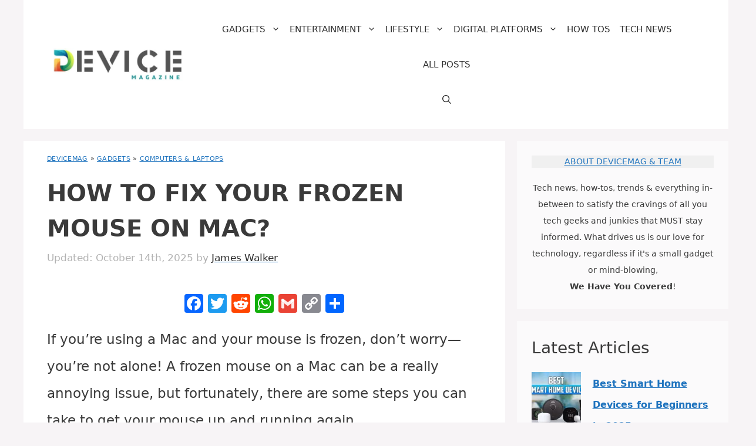

--- FILE ---
content_type: text/html; charset=UTF-8
request_url: https://www.devicemag.com/my-mouse-is-frozen-on-my-mac/
body_size: 36659
content:
<!DOCTYPE html>
<html lang="en-US" prefix="og: https://ogp.me/ns#">
<head>
	<meta charset="UTF-8">
	<meta name="viewport" content="width=device-width, initial-scale=1"><!-- Global site tag (gtag.js) - Google Analytics -->
<script defer src="https://www.googletagmanager.com/gtag/js?id=G-JSCCT9EVJ3"></script>
<script>
  window.dataLayer = window.dataLayer || [];
  function gtag(){dataLayer.push(arguments);}
  gtag('js', new Date());
  gtag('config', 'G-JSCCT9EVJ3');
</script>
<!-- Search Engine Optimization by Rank Math - https://rankmath.com/ -->
<title>How to Fix Your Frozen Mouse on Mac? - DeviceMAG</title>
<meta name="description" content="If you’re using a Mac and your mouse is frozen, don’t worry—you’re not alone! A frozen mouse on a Mac can be a really annoying issue, but fortunately, there"/>
<meta name="robots" content="nofollow, noindex"/>
<meta property="og:locale" content="en_US" />
<meta property="og:type" content="article" />
<meta property="og:title" content="How to Fix Your Frozen Mouse on Mac? - DeviceMAG" />
<meta property="og:description" content="If you’re using a Mac and your mouse is frozen, don’t worry—you’re not alone! A frozen mouse on a Mac can be a really annoying issue, but fortunately, there" />
<meta property="og:url" content="https://www.devicemag.com/my-mouse-is-frozen-on-my-mac/" />
<meta property="og:site_name" content="DeviceMAG" />
<meta property="article:publisher" content="https://www.facebook.com/devicemag" />
<meta property="article:tag" content="deindexed" />
<meta property="article:tag" content="mac" />
<meta property="article:section" content="Computers &amp; Laptops" />
<meta property="og:image" content="https://www.devicemag.com/wp-content/uploads/2023/04/macbook-wont-scroll-down-3-jpg.webp" />
<meta property="og:image:secure_url" content="https://www.devicemag.com/wp-content/uploads/2023/04/macbook-wont-scroll-down-3-jpg.webp" />
<meta property="og:image:width" content="2000" />
<meta property="og:image:height" content="1125" />
<meta property="og:image:alt" content="How to Fix Your Frozen Mouse on Mac?" />
<meta property="og:image:type" content="image/jpeg" />
<meta name="twitter:card" content="summary_large_image" />
<meta name="twitter:title" content="How to Fix Your Frozen Mouse on Mac? - DeviceMAG" />
<meta name="twitter:description" content="If you’re using a Mac and your mouse is frozen, don’t worry—you’re not alone! A frozen mouse on a Mac can be a really annoying issue, but fortunately, there" />
<meta name="twitter:site" content="@devicemag" />
<meta name="twitter:creator" content="@devicemag" />
<meta name="twitter:image" content="https://www.devicemag.com/wp-content/uploads/2023/04/macbook-wont-scroll-down-3-jpg.webp" />
<script type="application/ld+json" class="rank-math-schema">{"@context":"https://schema.org","@graph":[{"@type":["Person","Organization"],"@id":"https://www.devicemag.com/#person","name":"DeviceMAG","sameAs":["https://www.facebook.com/devicemag","https://twitter.com/devicemag","https://twitter.com/devicemag","https://www.reddit.com/r/DeviceMAGAZINE/","https://www.pinterest.com/DeviceMAG/","https://www.instagram.com/devicemagazine/"],"logo":{"@type":"ImageObject","@id":"https://www.devicemag.com/#logo","url":"https://www.devicemag.com/wp-content/uploads/2023/05/cropped-DMLogo-jpg.webp","contentUrl":"https://www.devicemag.com/wp-content/uploads/2023/05/cropped-DMLogo-jpg.webp","caption":"DeviceMAG","inLanguage":"en-US","width":"500","height":"118"},"image":{"@type":"ImageObject","@id":"https://www.devicemag.com/#logo","url":"https://www.devicemag.com/wp-content/uploads/2023/05/cropped-DMLogo-jpg.webp","contentUrl":"https://www.devicemag.com/wp-content/uploads/2023/05/cropped-DMLogo-jpg.webp","caption":"DeviceMAG","inLanguage":"en-US","width":"500","height":"118"}},{"@type":"WebSite","@id":"https://www.devicemag.com/#website","url":"https://www.devicemag.com","name":"DeviceMAG","publisher":{"@id":"https://www.devicemag.com/#person"},"inLanguage":"en-US"},{"@type":"ImageObject","@id":"https://www.devicemag.com/wp-content/uploads/2023/04/macbook-wont-scroll-down-3-jpg.webp","url":"https://www.devicemag.com/wp-content/uploads/2023/04/macbook-wont-scroll-down-3-jpg.webp","width":"2000","height":"1125","inLanguage":"en-US"},{"@type":"BreadcrumbList","@id":"https://www.devicemag.com/my-mouse-is-frozen-on-my-mac/#breadcrumb","itemListElement":[{"@type":"ListItem","position":"1","item":{"@id":"https://www.devicemag.com/","name":"DeviceMAG"}},{"@type":"ListItem","position":"2","item":{"@id":"https://www.devicemag.com/gadgets/","name":"Gadgets"}},{"@type":"ListItem","position":"3","item":{"@id":"https://www.devicemag.com/gadgets/laptops/","name":"Computers &amp; Laptops"}},{"@type":"ListItem","position":"4","item":{"@id":"https://www.devicemag.com/my-mouse-is-frozen-on-my-mac/","name":"How to Fix Your Frozen Mouse on Mac?"}}]},{"@type":"WebPage","@id":"https://www.devicemag.com/my-mouse-is-frozen-on-my-mac/#webpage","url":"https://www.devicemag.com/my-mouse-is-frozen-on-my-mac/","name":"How to Fix Your Frozen Mouse on Mac? - DeviceMAG","datePublished":"2023-05-10T01:05:47-05:00","dateModified":"2025-10-14T02:13:52-05:00","isPartOf":{"@id":"https://www.devicemag.com/#website"},"primaryImageOfPage":{"@id":"https://www.devicemag.com/wp-content/uploads/2023/04/macbook-wont-scroll-down-3-jpg.webp"},"inLanguage":"en-US","breadcrumb":{"@id":"https://www.devicemag.com/my-mouse-is-frozen-on-my-mac/#breadcrumb"}},{"@type":"Person","@id":"https://www.devicemag.com/author/james/","name":"James Walker","url":"https://www.devicemag.com/author/james/","image":{"@type":"ImageObject","@id":"https://secure.gravatar.com/avatar/25420d8d6d94555ca2ef2a3ded4fa54333cbe223e52e882bc9d3074aec68387e?s=96&amp;d=blank&amp;r=g","url":"https://secure.gravatar.com/avatar/25420d8d6d94555ca2ef2a3ded4fa54333cbe223e52e882bc9d3074aec68387e?s=96&amp;d=blank&amp;r=g","caption":"James Walker","inLanguage":"en-US"}},{"@type":"Article","headline":"How to Fix Your Frozen Mouse on Mac? - DeviceMAG","datePublished":"2023-05-10T01:05:47-05:00","dateModified":"2025-10-14T02:13:52-05:00","articleSection":"Computers &amp; Laptops","author":{"@id":"https://www.devicemag.com/author/james/","name":"James Walker"},"publisher":{"@id":"https://www.devicemag.com/#person"},"description":"If you\u2019re using a Mac and your mouse is frozen, don\u2019t worry\u2014you\u2019re not alone! A frozen mouse on a Mac can be a really annoying issue, but fortunately, there","name":"How to Fix Your Frozen Mouse on Mac? - DeviceMAG","@id":"https://www.devicemag.com/my-mouse-is-frozen-on-my-mac/#richSnippet","isPartOf":{"@id":"https://www.devicemag.com/my-mouse-is-frozen-on-my-mac/#webpage"},"image":{"@id":"https://www.devicemag.com/wp-content/uploads/2023/04/macbook-wont-scroll-down-3-jpg.webp"},"inLanguage":"en-US","mainEntityOfPage":{"@id":"https://www.devicemag.com/my-mouse-is-frozen-on-my-mac/#webpage"}}]}</script>
<!-- /Rank Math WordPress SEO plugin -->

<link rel='dns-prefetch' href='//static.addtoany.com' />
<link rel='dns-prefetch' href='//scripts.mediavine.com' />
<link rel="alternate" type="application/rss+xml" title="DeviceMAG &raquo; Feed" href="https://www.devicemag.com/feed/" />
<link rel="alternate" type="application/rss+xml" title="DeviceMAG &raquo; Comments Feed" href="https://www.devicemag.com/comments/feed/" />
<link rel="alternate" title="oEmbed (JSON)" type="application/json+oembed" href="https://www.devicemag.com/wp-json/oembed/1.0/embed?url=https%3A%2F%2Fwww.devicemag.com%2Fmy-mouse-is-frozen-on-my-mac%2F" />
<link rel="alternate" title="oEmbed (XML)" type="text/xml+oembed" href="https://www.devicemag.com/wp-json/oembed/1.0/embed?url=https%3A%2F%2Fwww.devicemag.com%2Fmy-mouse-is-frozen-on-my-mac%2F&#038;format=xml" />
<style id='wp-img-auto-sizes-contain-inline-css'>
img:is([sizes=auto i],[sizes^="auto," i]){contain-intrinsic-size:3000px 1500px}
/*# sourceURL=wp-img-auto-sizes-contain-inline-css */
</style>
<style id='wp-emoji-styles-inline-css'>

	img.wp-smiley, img.emoji {
		display: inline !important;
		border: none !important;
		box-shadow: none !important;
		height: 1em !important;
		width: 1em !important;
		margin: 0 0.07em !important;
		vertical-align: -0.1em !important;
		background: none !important;
		padding: 0 !important;
	}
/*# sourceURL=wp-emoji-styles-inline-css */
</style>
<style id='wp-block-library-inline-css'>
:root{--wp-block-synced-color:#7a00df;--wp-block-synced-color--rgb:122,0,223;--wp-bound-block-color:var(--wp-block-synced-color);--wp-editor-canvas-background:#ddd;--wp-admin-theme-color:#007cba;--wp-admin-theme-color--rgb:0,124,186;--wp-admin-theme-color-darker-10:#006ba1;--wp-admin-theme-color-darker-10--rgb:0,107,160.5;--wp-admin-theme-color-darker-20:#005a87;--wp-admin-theme-color-darker-20--rgb:0,90,135;--wp-admin-border-width-focus:2px}@media (min-resolution:192dpi){:root{--wp-admin-border-width-focus:1.5px}}.wp-element-button{cursor:pointer}:root .has-very-light-gray-background-color{background-color:#eee}:root .has-very-dark-gray-background-color{background-color:#313131}:root .has-very-light-gray-color{color:#eee}:root .has-very-dark-gray-color{color:#313131}:root .has-vivid-green-cyan-to-vivid-cyan-blue-gradient-background{background:linear-gradient(135deg,#00d084,#0693e3)}:root .has-purple-crush-gradient-background{background:linear-gradient(135deg,#34e2e4,#4721fb 50%,#ab1dfe)}:root .has-hazy-dawn-gradient-background{background:linear-gradient(135deg,#faaca8,#dad0ec)}:root .has-subdued-olive-gradient-background{background:linear-gradient(135deg,#fafae1,#67a671)}:root .has-atomic-cream-gradient-background{background:linear-gradient(135deg,#fdd79a,#004a59)}:root .has-nightshade-gradient-background{background:linear-gradient(135deg,#330968,#31cdcf)}:root .has-midnight-gradient-background{background:linear-gradient(135deg,#020381,#2874fc)}:root{--wp--preset--font-size--normal:16px;--wp--preset--font-size--huge:42px}.has-regular-font-size{font-size:1em}.has-larger-font-size{font-size:2.625em}.has-normal-font-size{font-size:var(--wp--preset--font-size--normal)}.has-huge-font-size{font-size:var(--wp--preset--font-size--huge)}.has-text-align-center{text-align:center}.has-text-align-left{text-align:left}.has-text-align-right{text-align:right}.has-fit-text{white-space:nowrap!important}#end-resizable-editor-section{display:none}.aligncenter{clear:both}.items-justified-left{justify-content:flex-start}.items-justified-center{justify-content:center}.items-justified-right{justify-content:flex-end}.items-justified-space-between{justify-content:space-between}.screen-reader-text{border:0;clip-path:inset(50%);height:1px;margin:-1px;overflow:hidden;padding:0;position:absolute;width:1px;word-wrap:normal!important}.screen-reader-text:focus{background-color:#ddd;clip-path:none;color:#444;display:block;font-size:1em;height:auto;left:5px;line-height:normal;padding:15px 23px 14px;text-decoration:none;top:5px;width:auto;z-index:100000}html :where(.has-border-color){border-style:solid}html :where([style*=border-top-color]){border-top-style:solid}html :where([style*=border-right-color]){border-right-style:solid}html :where([style*=border-bottom-color]){border-bottom-style:solid}html :where([style*=border-left-color]){border-left-style:solid}html :where([style*=border-width]){border-style:solid}html :where([style*=border-top-width]){border-top-style:solid}html :where([style*=border-right-width]){border-right-style:solid}html :where([style*=border-bottom-width]){border-bottom-style:solid}html :where([style*=border-left-width]){border-left-style:solid}html :where(img[class*=wp-image-]){height:auto;max-width:100%}:where(figure){margin:0 0 1em}html :where(.is-position-sticky){--wp-admin--admin-bar--position-offset:var(--wp-admin--admin-bar--height,0px)}@media screen and (max-width:600px){html :where(.is-position-sticky){--wp-admin--admin-bar--position-offset:0px}}

/*# sourceURL=wp-block-library-inline-css */
</style><style id='wp-block-heading-inline-css'>
h1:where(.wp-block-heading).has-background,h2:where(.wp-block-heading).has-background,h3:where(.wp-block-heading).has-background,h4:where(.wp-block-heading).has-background,h5:where(.wp-block-heading).has-background,h6:where(.wp-block-heading).has-background{padding:1.25em 2.375em}h1.has-text-align-left[style*=writing-mode]:where([style*=vertical-lr]),h1.has-text-align-right[style*=writing-mode]:where([style*=vertical-rl]),h2.has-text-align-left[style*=writing-mode]:where([style*=vertical-lr]),h2.has-text-align-right[style*=writing-mode]:where([style*=vertical-rl]),h3.has-text-align-left[style*=writing-mode]:where([style*=vertical-lr]),h3.has-text-align-right[style*=writing-mode]:where([style*=vertical-rl]),h4.has-text-align-left[style*=writing-mode]:where([style*=vertical-lr]),h4.has-text-align-right[style*=writing-mode]:where([style*=vertical-rl]),h5.has-text-align-left[style*=writing-mode]:where([style*=vertical-lr]),h5.has-text-align-right[style*=writing-mode]:where([style*=vertical-rl]),h6.has-text-align-left[style*=writing-mode]:where([style*=vertical-lr]),h6.has-text-align-right[style*=writing-mode]:where([style*=vertical-rl]){rotate:180deg}
/*# sourceURL=https://www.devicemag.com/wp-includes/blocks/heading/style.min.css */
</style>
<style id='wp-block-image-inline-css'>
.wp-block-image>a,.wp-block-image>figure>a{display:inline-block}.wp-block-image img{box-sizing:border-box;height:auto;max-width:100%;vertical-align:bottom}@media not (prefers-reduced-motion){.wp-block-image img.hide{visibility:hidden}.wp-block-image img.show{animation:show-content-image .4s}}.wp-block-image[style*=border-radius] img,.wp-block-image[style*=border-radius]>a{border-radius:inherit}.wp-block-image.has-custom-border img{box-sizing:border-box}.wp-block-image.aligncenter{text-align:center}.wp-block-image.alignfull>a,.wp-block-image.alignwide>a{width:100%}.wp-block-image.alignfull img,.wp-block-image.alignwide img{height:auto;width:100%}.wp-block-image .aligncenter,.wp-block-image .alignleft,.wp-block-image .alignright,.wp-block-image.aligncenter,.wp-block-image.alignleft,.wp-block-image.alignright{display:table}.wp-block-image .aligncenter>figcaption,.wp-block-image .alignleft>figcaption,.wp-block-image .alignright>figcaption,.wp-block-image.aligncenter>figcaption,.wp-block-image.alignleft>figcaption,.wp-block-image.alignright>figcaption{caption-side:bottom;display:table-caption}.wp-block-image .alignleft{float:left;margin:.5em 1em .5em 0}.wp-block-image .alignright{float:right;margin:.5em 0 .5em 1em}.wp-block-image .aligncenter{margin-left:auto;margin-right:auto}.wp-block-image :where(figcaption){margin-bottom:1em;margin-top:.5em}.wp-block-image.is-style-circle-mask img{border-radius:9999px}@supports ((-webkit-mask-image:none) or (mask-image:none)) or (-webkit-mask-image:none){.wp-block-image.is-style-circle-mask img{border-radius:0;-webkit-mask-image:url('data:image/svg+xml;utf8,<svg viewBox="0 0 100 100" xmlns="http://www.w3.org/2000/svg"><circle cx="50" cy="50" r="50"/></svg>');mask-image:url('data:image/svg+xml;utf8,<svg viewBox="0 0 100 100" xmlns="http://www.w3.org/2000/svg"><circle cx="50" cy="50" r="50"/></svg>');mask-mode:alpha;-webkit-mask-position:center;mask-position:center;-webkit-mask-repeat:no-repeat;mask-repeat:no-repeat;-webkit-mask-size:contain;mask-size:contain}}:root :where(.wp-block-image.is-style-rounded img,.wp-block-image .is-style-rounded img){border-radius:9999px}.wp-block-image figure{margin:0}.wp-lightbox-container{display:flex;flex-direction:column;position:relative}.wp-lightbox-container img{cursor:zoom-in}.wp-lightbox-container img:hover+button{opacity:1}.wp-lightbox-container button{align-items:center;backdrop-filter:blur(16px) saturate(180%);background-color:#5a5a5a40;border:none;border-radius:4px;cursor:zoom-in;display:flex;height:20px;justify-content:center;opacity:0;padding:0;position:absolute;right:16px;text-align:center;top:16px;width:20px;z-index:100}@media not (prefers-reduced-motion){.wp-lightbox-container button{transition:opacity .2s ease}}.wp-lightbox-container button:focus-visible{outline:3px auto #5a5a5a40;outline:3px auto -webkit-focus-ring-color;outline-offset:3px}.wp-lightbox-container button:hover{cursor:pointer;opacity:1}.wp-lightbox-container button:focus{opacity:1}.wp-lightbox-container button:focus,.wp-lightbox-container button:hover,.wp-lightbox-container button:not(:hover):not(:active):not(.has-background){background-color:#5a5a5a40;border:none}.wp-lightbox-overlay{box-sizing:border-box;cursor:zoom-out;height:100vh;left:0;overflow:hidden;position:fixed;top:0;visibility:hidden;width:100%;z-index:100000}.wp-lightbox-overlay .close-button{align-items:center;cursor:pointer;display:flex;justify-content:center;min-height:40px;min-width:40px;padding:0;position:absolute;right:calc(env(safe-area-inset-right) + 16px);top:calc(env(safe-area-inset-top) + 16px);z-index:5000000}.wp-lightbox-overlay .close-button:focus,.wp-lightbox-overlay .close-button:hover,.wp-lightbox-overlay .close-button:not(:hover):not(:active):not(.has-background){background:none;border:none}.wp-lightbox-overlay .lightbox-image-container{height:var(--wp--lightbox-container-height);left:50%;overflow:hidden;position:absolute;top:50%;transform:translate(-50%,-50%);transform-origin:top left;width:var(--wp--lightbox-container-width);z-index:9999999999}.wp-lightbox-overlay .wp-block-image{align-items:center;box-sizing:border-box;display:flex;height:100%;justify-content:center;margin:0;position:relative;transform-origin:0 0;width:100%;z-index:3000000}.wp-lightbox-overlay .wp-block-image img{height:var(--wp--lightbox-image-height);min-height:var(--wp--lightbox-image-height);min-width:var(--wp--lightbox-image-width);width:var(--wp--lightbox-image-width)}.wp-lightbox-overlay .wp-block-image figcaption{display:none}.wp-lightbox-overlay button{background:none;border:none}.wp-lightbox-overlay .scrim{background-color:#fff;height:100%;opacity:.9;position:absolute;width:100%;z-index:2000000}.wp-lightbox-overlay.active{visibility:visible}@media not (prefers-reduced-motion){.wp-lightbox-overlay.active{animation:turn-on-visibility .25s both}.wp-lightbox-overlay.active img{animation:turn-on-visibility .35s both}.wp-lightbox-overlay.show-closing-animation:not(.active){animation:turn-off-visibility .35s both}.wp-lightbox-overlay.show-closing-animation:not(.active) img{animation:turn-off-visibility .25s both}.wp-lightbox-overlay.zoom.active{animation:none;opacity:1;visibility:visible}.wp-lightbox-overlay.zoom.active .lightbox-image-container{animation:lightbox-zoom-in .4s}.wp-lightbox-overlay.zoom.active .lightbox-image-container img{animation:none}.wp-lightbox-overlay.zoom.active .scrim{animation:turn-on-visibility .4s forwards}.wp-lightbox-overlay.zoom.show-closing-animation:not(.active){animation:none}.wp-lightbox-overlay.zoom.show-closing-animation:not(.active) .lightbox-image-container{animation:lightbox-zoom-out .4s}.wp-lightbox-overlay.zoom.show-closing-animation:not(.active) .lightbox-image-container img{animation:none}.wp-lightbox-overlay.zoom.show-closing-animation:not(.active) .scrim{animation:turn-off-visibility .4s forwards}}@keyframes show-content-image{0%{visibility:hidden}99%{visibility:hidden}to{visibility:visible}}@keyframes turn-on-visibility{0%{opacity:0}to{opacity:1}}@keyframes turn-off-visibility{0%{opacity:1;visibility:visible}99%{opacity:0;visibility:visible}to{opacity:0;visibility:hidden}}@keyframes lightbox-zoom-in{0%{transform:translate(calc((-100vw + var(--wp--lightbox-scrollbar-width))/2 + var(--wp--lightbox-initial-left-position)),calc(-50vh + var(--wp--lightbox-initial-top-position))) scale(var(--wp--lightbox-scale))}to{transform:translate(-50%,-50%) scale(1)}}@keyframes lightbox-zoom-out{0%{transform:translate(-50%,-50%) scale(1);visibility:visible}99%{visibility:visible}to{transform:translate(calc((-100vw + var(--wp--lightbox-scrollbar-width))/2 + var(--wp--lightbox-initial-left-position)),calc(-50vh + var(--wp--lightbox-initial-top-position))) scale(var(--wp--lightbox-scale));visibility:hidden}}
/*# sourceURL=https://www.devicemag.com/wp-includes/blocks/image/style.min.css */
</style>
<style id='wp-block-latest-posts-inline-css'>
.wp-block-latest-posts{box-sizing:border-box}.wp-block-latest-posts.alignleft{margin-right:2em}.wp-block-latest-posts.alignright{margin-left:2em}.wp-block-latest-posts.wp-block-latest-posts__list{list-style:none}.wp-block-latest-posts.wp-block-latest-posts__list li{clear:both;overflow-wrap:break-word}.wp-block-latest-posts.is-grid{display:flex;flex-wrap:wrap}.wp-block-latest-posts.is-grid li{margin:0 1.25em 1.25em 0;width:100%}@media (min-width:600px){.wp-block-latest-posts.columns-2 li{width:calc(50% - .625em)}.wp-block-latest-posts.columns-2 li:nth-child(2n){margin-right:0}.wp-block-latest-posts.columns-3 li{width:calc(33.33333% - .83333em)}.wp-block-latest-posts.columns-3 li:nth-child(3n){margin-right:0}.wp-block-latest-posts.columns-4 li{width:calc(25% - .9375em)}.wp-block-latest-posts.columns-4 li:nth-child(4n){margin-right:0}.wp-block-latest-posts.columns-5 li{width:calc(20% - 1em)}.wp-block-latest-posts.columns-5 li:nth-child(5n){margin-right:0}.wp-block-latest-posts.columns-6 li{width:calc(16.66667% - 1.04167em)}.wp-block-latest-posts.columns-6 li:nth-child(6n){margin-right:0}}:root :where(.wp-block-latest-posts.is-grid){padding:0}:root :where(.wp-block-latest-posts.wp-block-latest-posts__list){padding-left:0}.wp-block-latest-posts__post-author,.wp-block-latest-posts__post-date{display:block;font-size:.8125em}.wp-block-latest-posts__post-excerpt,.wp-block-latest-posts__post-full-content{margin-bottom:1em;margin-top:.5em}.wp-block-latest-posts__featured-image a{display:inline-block}.wp-block-latest-posts__featured-image img{height:auto;max-width:100%;width:auto}.wp-block-latest-posts__featured-image.alignleft{float:left;margin-right:1em}.wp-block-latest-posts__featured-image.alignright{float:right;margin-left:1em}.wp-block-latest-posts__featured-image.aligncenter{margin-bottom:1em;text-align:center}
/*# sourceURL=https://www.devicemag.com/wp-includes/blocks/latest-posts/style.min.css */
</style>
<style id='wp-block-search-inline-css'>
.wp-block-search__button{margin-left:10px;word-break:normal}.wp-block-search__button.has-icon{line-height:0}.wp-block-search__button svg{height:1.25em;min-height:24px;min-width:24px;width:1.25em;fill:currentColor;vertical-align:text-bottom}:where(.wp-block-search__button){border:1px solid #ccc;padding:6px 10px}.wp-block-search__inside-wrapper{display:flex;flex:auto;flex-wrap:nowrap;max-width:100%}.wp-block-search__label{width:100%}.wp-block-search.wp-block-search__button-only .wp-block-search__button{box-sizing:border-box;display:flex;flex-shrink:0;justify-content:center;margin-left:0;max-width:100%}.wp-block-search.wp-block-search__button-only .wp-block-search__inside-wrapper{min-width:0!important;transition-property:width}.wp-block-search.wp-block-search__button-only .wp-block-search__input{flex-basis:100%;transition-duration:.3s}.wp-block-search.wp-block-search__button-only.wp-block-search__searchfield-hidden,.wp-block-search.wp-block-search__button-only.wp-block-search__searchfield-hidden .wp-block-search__inside-wrapper{overflow:hidden}.wp-block-search.wp-block-search__button-only.wp-block-search__searchfield-hidden .wp-block-search__input{border-left-width:0!important;border-right-width:0!important;flex-basis:0;flex-grow:0;margin:0;min-width:0!important;padding-left:0!important;padding-right:0!important;width:0!important}:where(.wp-block-search__input){appearance:none;border:1px solid #949494;flex-grow:1;font-family:inherit;font-size:inherit;font-style:inherit;font-weight:inherit;letter-spacing:inherit;line-height:inherit;margin-left:0;margin-right:0;min-width:3rem;padding:8px;text-decoration:unset!important;text-transform:inherit}:where(.wp-block-search__button-inside .wp-block-search__inside-wrapper){background-color:#fff;border:1px solid #949494;box-sizing:border-box;padding:4px}:where(.wp-block-search__button-inside .wp-block-search__inside-wrapper) .wp-block-search__input{border:none;border-radius:0;padding:0 4px}:where(.wp-block-search__button-inside .wp-block-search__inside-wrapper) .wp-block-search__input:focus{outline:none}:where(.wp-block-search__button-inside .wp-block-search__inside-wrapper) :where(.wp-block-search__button){padding:4px 8px}.wp-block-search.aligncenter .wp-block-search__inside-wrapper{margin:auto}.wp-block[data-align=right] .wp-block-search.wp-block-search__button-only .wp-block-search__inside-wrapper{float:right}
/*# sourceURL=https://www.devicemag.com/wp-includes/blocks/search/style.min.css */
</style>
<style id='wp-block-paragraph-inline-css'>
.is-small-text{font-size:.875em}.is-regular-text{font-size:1em}.is-large-text{font-size:2.25em}.is-larger-text{font-size:3em}.has-drop-cap:not(:focus):first-letter{float:left;font-size:8.4em;font-style:normal;font-weight:100;line-height:.68;margin:.05em .1em 0 0;text-transform:uppercase}body.rtl .has-drop-cap:not(:focus):first-letter{float:none;margin-left:.1em}p.has-drop-cap.has-background{overflow:hidden}:root :where(p.has-background){padding:1.25em 2.375em}:where(p.has-text-color:not(.has-link-color)) a{color:inherit}p.has-text-align-left[style*="writing-mode:vertical-lr"],p.has-text-align-right[style*="writing-mode:vertical-rl"]{rotate:180deg}
/*# sourceURL=https://www.devicemag.com/wp-includes/blocks/paragraph/style.min.css */
</style>
<style id='wp-block-separator-inline-css'>
@charset "UTF-8";.wp-block-separator{border:none;border-top:2px solid}:root :where(.wp-block-separator.is-style-dots){height:auto;line-height:1;text-align:center}:root :where(.wp-block-separator.is-style-dots):before{color:currentColor;content:"···";font-family:serif;font-size:1.5em;letter-spacing:2em;padding-left:2em}.wp-block-separator.is-style-dots{background:none!important;border:none!important}
/*# sourceURL=https://www.devicemag.com/wp-includes/blocks/separator/style.min.css */
</style>
<style id='global-styles-inline-css'>
:root{--wp--preset--aspect-ratio--square: 1;--wp--preset--aspect-ratio--4-3: 4/3;--wp--preset--aspect-ratio--3-4: 3/4;--wp--preset--aspect-ratio--3-2: 3/2;--wp--preset--aspect-ratio--2-3: 2/3;--wp--preset--aspect-ratio--16-9: 16/9;--wp--preset--aspect-ratio--9-16: 9/16;--wp--preset--color--black: #000000;--wp--preset--color--cyan-bluish-gray: #abb8c3;--wp--preset--color--white: #ffffff;--wp--preset--color--pale-pink: #f78da7;--wp--preset--color--vivid-red: #cf2e2e;--wp--preset--color--luminous-vivid-orange: #ff6900;--wp--preset--color--luminous-vivid-amber: #fcb900;--wp--preset--color--light-green-cyan: #7bdcb5;--wp--preset--color--vivid-green-cyan: #00d084;--wp--preset--color--pale-cyan-blue: #8ed1fc;--wp--preset--color--vivid-cyan-blue: #0693e3;--wp--preset--color--vivid-purple: #9b51e0;--wp--preset--color--contrast: var(--contrast);--wp--preset--color--contrast-2: var(--contrast-2);--wp--preset--color--contrast-3: var(--contrast-3);--wp--preset--color--base: var(--base);--wp--preset--color--base-2: var(--base-2);--wp--preset--color--base-3: var(--base-3);--wp--preset--color--accent: var(--accent);--wp--preset--gradient--vivid-cyan-blue-to-vivid-purple: linear-gradient(135deg,rgb(6,147,227) 0%,rgb(155,81,224) 100%);--wp--preset--gradient--light-green-cyan-to-vivid-green-cyan: linear-gradient(135deg,rgb(122,220,180) 0%,rgb(0,208,130) 100%);--wp--preset--gradient--luminous-vivid-amber-to-luminous-vivid-orange: linear-gradient(135deg,rgb(252,185,0) 0%,rgb(255,105,0) 100%);--wp--preset--gradient--luminous-vivid-orange-to-vivid-red: linear-gradient(135deg,rgb(255,105,0) 0%,rgb(207,46,46) 100%);--wp--preset--gradient--very-light-gray-to-cyan-bluish-gray: linear-gradient(135deg,rgb(238,238,238) 0%,rgb(169,184,195) 100%);--wp--preset--gradient--cool-to-warm-spectrum: linear-gradient(135deg,rgb(74,234,220) 0%,rgb(151,120,209) 20%,rgb(207,42,186) 40%,rgb(238,44,130) 60%,rgb(251,105,98) 80%,rgb(254,248,76) 100%);--wp--preset--gradient--blush-light-purple: linear-gradient(135deg,rgb(255,206,236) 0%,rgb(152,150,240) 100%);--wp--preset--gradient--blush-bordeaux: linear-gradient(135deg,rgb(254,205,165) 0%,rgb(254,45,45) 50%,rgb(107,0,62) 100%);--wp--preset--gradient--luminous-dusk: linear-gradient(135deg,rgb(255,203,112) 0%,rgb(199,81,192) 50%,rgb(65,88,208) 100%);--wp--preset--gradient--pale-ocean: linear-gradient(135deg,rgb(255,245,203) 0%,rgb(182,227,212) 50%,rgb(51,167,181) 100%);--wp--preset--gradient--electric-grass: linear-gradient(135deg,rgb(202,248,128) 0%,rgb(113,206,126) 100%);--wp--preset--gradient--midnight: linear-gradient(135deg,rgb(2,3,129) 0%,rgb(40,116,252) 100%);--wp--preset--font-size--small: 13px;--wp--preset--font-size--medium: 20px;--wp--preset--font-size--large: 36px;--wp--preset--font-size--x-large: 42px;--wp--preset--spacing--20: 0.44rem;--wp--preset--spacing--30: 0.67rem;--wp--preset--spacing--40: 1rem;--wp--preset--spacing--50: 1.5rem;--wp--preset--spacing--60: 2.25rem;--wp--preset--spacing--70: 3.38rem;--wp--preset--spacing--80: 5.06rem;--wp--preset--shadow--natural: 6px 6px 9px rgba(0, 0, 0, 0.2);--wp--preset--shadow--deep: 12px 12px 50px rgba(0, 0, 0, 0.4);--wp--preset--shadow--sharp: 6px 6px 0px rgba(0, 0, 0, 0.2);--wp--preset--shadow--outlined: 6px 6px 0px -3px rgb(255, 255, 255), 6px 6px rgb(0, 0, 0);--wp--preset--shadow--crisp: 6px 6px 0px rgb(0, 0, 0);}:where(.is-layout-flex){gap: 0.5em;}:where(.is-layout-grid){gap: 0.5em;}body .is-layout-flex{display: flex;}.is-layout-flex{flex-wrap: wrap;align-items: center;}.is-layout-flex > :is(*, div){margin: 0;}body .is-layout-grid{display: grid;}.is-layout-grid > :is(*, div){margin: 0;}:where(.wp-block-columns.is-layout-flex){gap: 2em;}:where(.wp-block-columns.is-layout-grid){gap: 2em;}:where(.wp-block-post-template.is-layout-flex){gap: 1.25em;}:where(.wp-block-post-template.is-layout-grid){gap: 1.25em;}.has-black-color{color: var(--wp--preset--color--black) !important;}.has-cyan-bluish-gray-color{color: var(--wp--preset--color--cyan-bluish-gray) !important;}.has-white-color{color: var(--wp--preset--color--white) !important;}.has-pale-pink-color{color: var(--wp--preset--color--pale-pink) !important;}.has-vivid-red-color{color: var(--wp--preset--color--vivid-red) !important;}.has-luminous-vivid-orange-color{color: var(--wp--preset--color--luminous-vivid-orange) !important;}.has-luminous-vivid-amber-color{color: var(--wp--preset--color--luminous-vivid-amber) !important;}.has-light-green-cyan-color{color: var(--wp--preset--color--light-green-cyan) !important;}.has-vivid-green-cyan-color{color: var(--wp--preset--color--vivid-green-cyan) !important;}.has-pale-cyan-blue-color{color: var(--wp--preset--color--pale-cyan-blue) !important;}.has-vivid-cyan-blue-color{color: var(--wp--preset--color--vivid-cyan-blue) !important;}.has-vivid-purple-color{color: var(--wp--preset--color--vivid-purple) !important;}.has-black-background-color{background-color: var(--wp--preset--color--black) !important;}.has-cyan-bluish-gray-background-color{background-color: var(--wp--preset--color--cyan-bluish-gray) !important;}.has-white-background-color{background-color: var(--wp--preset--color--white) !important;}.has-pale-pink-background-color{background-color: var(--wp--preset--color--pale-pink) !important;}.has-vivid-red-background-color{background-color: var(--wp--preset--color--vivid-red) !important;}.has-luminous-vivid-orange-background-color{background-color: var(--wp--preset--color--luminous-vivid-orange) !important;}.has-luminous-vivid-amber-background-color{background-color: var(--wp--preset--color--luminous-vivid-amber) !important;}.has-light-green-cyan-background-color{background-color: var(--wp--preset--color--light-green-cyan) !important;}.has-vivid-green-cyan-background-color{background-color: var(--wp--preset--color--vivid-green-cyan) !important;}.has-pale-cyan-blue-background-color{background-color: var(--wp--preset--color--pale-cyan-blue) !important;}.has-vivid-cyan-blue-background-color{background-color: var(--wp--preset--color--vivid-cyan-blue) !important;}.has-vivid-purple-background-color{background-color: var(--wp--preset--color--vivid-purple) !important;}.has-black-border-color{border-color: var(--wp--preset--color--black) !important;}.has-cyan-bluish-gray-border-color{border-color: var(--wp--preset--color--cyan-bluish-gray) !important;}.has-white-border-color{border-color: var(--wp--preset--color--white) !important;}.has-pale-pink-border-color{border-color: var(--wp--preset--color--pale-pink) !important;}.has-vivid-red-border-color{border-color: var(--wp--preset--color--vivid-red) !important;}.has-luminous-vivid-orange-border-color{border-color: var(--wp--preset--color--luminous-vivid-orange) !important;}.has-luminous-vivid-amber-border-color{border-color: var(--wp--preset--color--luminous-vivid-amber) !important;}.has-light-green-cyan-border-color{border-color: var(--wp--preset--color--light-green-cyan) !important;}.has-vivid-green-cyan-border-color{border-color: var(--wp--preset--color--vivid-green-cyan) !important;}.has-pale-cyan-blue-border-color{border-color: var(--wp--preset--color--pale-cyan-blue) !important;}.has-vivid-cyan-blue-border-color{border-color: var(--wp--preset--color--vivid-cyan-blue) !important;}.has-vivid-purple-border-color{border-color: var(--wp--preset--color--vivid-purple) !important;}.has-vivid-cyan-blue-to-vivid-purple-gradient-background{background: var(--wp--preset--gradient--vivid-cyan-blue-to-vivid-purple) !important;}.has-light-green-cyan-to-vivid-green-cyan-gradient-background{background: var(--wp--preset--gradient--light-green-cyan-to-vivid-green-cyan) !important;}.has-luminous-vivid-amber-to-luminous-vivid-orange-gradient-background{background: var(--wp--preset--gradient--luminous-vivid-amber-to-luminous-vivid-orange) !important;}.has-luminous-vivid-orange-to-vivid-red-gradient-background{background: var(--wp--preset--gradient--luminous-vivid-orange-to-vivid-red) !important;}.has-very-light-gray-to-cyan-bluish-gray-gradient-background{background: var(--wp--preset--gradient--very-light-gray-to-cyan-bluish-gray) !important;}.has-cool-to-warm-spectrum-gradient-background{background: var(--wp--preset--gradient--cool-to-warm-spectrum) !important;}.has-blush-light-purple-gradient-background{background: var(--wp--preset--gradient--blush-light-purple) !important;}.has-blush-bordeaux-gradient-background{background: var(--wp--preset--gradient--blush-bordeaux) !important;}.has-luminous-dusk-gradient-background{background: var(--wp--preset--gradient--luminous-dusk) !important;}.has-pale-ocean-gradient-background{background: var(--wp--preset--gradient--pale-ocean) !important;}.has-electric-grass-gradient-background{background: var(--wp--preset--gradient--electric-grass) !important;}.has-midnight-gradient-background{background: var(--wp--preset--gradient--midnight) !important;}.has-small-font-size{font-size: var(--wp--preset--font-size--small) !important;}.has-medium-font-size{font-size: var(--wp--preset--font-size--medium) !important;}.has-large-font-size{font-size: var(--wp--preset--font-size--large) !important;}.has-x-large-font-size{font-size: var(--wp--preset--font-size--x-large) !important;}
/*# sourceURL=global-styles-inline-css */
</style>

<style id='classic-theme-styles-inline-css'>
/*! This file is auto-generated */
.wp-block-button__link{color:#fff;background-color:#32373c;border-radius:9999px;box-shadow:none;text-decoration:none;padding:calc(.667em + 2px) calc(1.333em + 2px);font-size:1.125em}.wp-block-file__button{background:#32373c;color:#fff;text-decoration:none}
/*# sourceURL=/wp-includes/css/classic-themes.min.css */
</style>
<link rel='stylesheet' id='contact-form-7-css' href='https://www.devicemag.com/wp-content/plugins/contact-form-7/includes/css/styles.css?ver=6.1.4' media='all' />
<style id='contact-form-7-inline-css'>
.wpcf7 .wpcf7-recaptcha iframe {margin-bottom: 0;}.wpcf7 .wpcf7-recaptcha[data-align="center"] > div {margin: 0 auto;}.wpcf7 .wpcf7-recaptcha[data-align="right"] > div {margin: 0 0 0 auto;}
/*# sourceURL=contact-form-7-inline-css */
</style>
<link rel='stylesheet' id='wp-show-posts-css' href='https://www.devicemag.com/wp-content/plugins/wp-show-posts/css/wp-show-posts-min.css?ver=1.1.6' media='all' />
<link rel='stylesheet' id='tptn-style-left-thumbs-css' href='https://www.devicemag.com/wp-content/plugins/top-10/css/left-thumbs.min.css?ver=4.1.1' media='all' />
<style id='tptn-style-left-thumbs-inline-css'>

			.tptn-left-thumbs a {
				width: 800px;
				height: 500px;
				text-decoration: none;
			}
			.tptn-left-thumbs img {
				width: 800px;
				max-height: 500px;
				margin: auto;
			}
			.tptn-left-thumbs .tptn_title {
				width: 100%;
			}
			
/*# sourceURL=tptn-style-left-thumbs-inline-css */
</style>
<link rel='stylesheet' id='generate-widget-areas-css' href='https://www.devicemag.com/wp-content/themes/generatepress/assets/css/components/widget-areas.min.css?ver=3.5.1' media='all' />
<link rel='stylesheet' id='generate-style-css' href='https://www.devicemag.com/wp-content/themes/generatepress/assets/css/main.min.css?ver=3.5.1' media='all' />
<style id='generate-style-inline-css'>
.no-featured-image-padding .featured-image {margin-left:-50px;margin-right:-50px;}.post-image-above-header .no-featured-image-padding .inside-article .featured-image {margin-top:-50px;}@media (max-width:768px){.no-featured-image-padding .featured-image {margin-left:-30px;margin-right:-30px;}.post-image-above-header .no-featured-image-padding .inside-article .featured-image {margin-top:-30px;}}.featured-image img {height: 240px;-o-object-fit: cover;object-fit: cover;}
body{background-color:#f7f4f6;color:#3a3a3a;}a{color:#1e73be;}a:hover, a:focus, a:active{color:#000000;}.wp-block-group__inner-container{max-width:1200px;margin-left:auto;margin-right:auto;}@media (max-width: 1200px) and (min-width: 1025px){.inside-header{display:flex;flex-direction:column;align-items:center;}.site-logo, .site-branding{margin-bottom:1.5em;}#site-navigation{margin:0 auto;}.header-widget{margin-top:1.5em;}}.site-header .header-image{width:250px;}:root{--contrast:#222222;--contrast-2:#575760;--contrast-3:#b2b2be;--base:#f0f0f0;--base-2:#f7f8f9;--base-3:#ffffff;--accent:#1e73be;}:root .has-contrast-color{color:var(--contrast);}:root .has-contrast-background-color{background-color:var(--contrast);}:root .has-contrast-2-color{color:var(--contrast-2);}:root .has-contrast-2-background-color{background-color:var(--contrast-2);}:root .has-contrast-3-color{color:var(--contrast-3);}:root .has-contrast-3-background-color{background-color:var(--contrast-3);}:root .has-base-color{color:var(--base);}:root .has-base-background-color{background-color:var(--base);}:root .has-base-2-color{color:var(--base-2);}:root .has-base-2-background-color{background-color:var(--base-2);}:root .has-base-3-color{color:var(--base-3);}:root .has-base-3-background-color{background-color:var(--base-3);}:root .has-accent-color{color:var(--accent);}:root .has-accent-background-color{background-color:var(--accent);}.gp-modal:not(.gp-modal--open):not(.gp-modal--transition){display:none;}.gp-modal--transition:not(.gp-modal--open){pointer-events:none;}.gp-modal-overlay:not(.gp-modal-overlay--open):not(.gp-modal--transition){display:none;}.gp-modal__overlay{display:none;position:fixed;top:0;left:0;right:0;bottom:0;background:rgba(0,0,0,0.2);display:flex;justify-content:center;align-items:center;z-index:10000;backdrop-filter:blur(3px);transition:opacity 500ms ease;opacity:0;}.gp-modal--open:not(.gp-modal--transition) .gp-modal__overlay{opacity:1;}.gp-modal__container{max-width:100%;max-height:100vh;transform:scale(0.9);transition:transform 500ms ease;padding:0 10px;}.gp-modal--open:not(.gp-modal--transition) .gp-modal__container{transform:scale(1);}.search-modal-fields{display:flex;}.gp-search-modal .gp-modal__overlay{align-items:flex-start;padding-top:25vh;background:var(--gp-search-modal-overlay-bg-color);}.search-modal-form{width:500px;max-width:100%;background-color:var(--gp-search-modal-bg-color);color:var(--gp-search-modal-text-color);}.search-modal-form .search-field, .search-modal-form .search-field:focus{width:100%;height:60px;background-color:transparent;border:0;appearance:none;color:currentColor;}.search-modal-fields button, .search-modal-fields button:active, .search-modal-fields button:focus, .search-modal-fields button:hover{background-color:transparent;border:0;color:currentColor;width:60px;}body, button, input, select, textarea{font-weight:400;font-size:20px;}body{line-height:1.8;}.main-title{font-weight:500;font-size:100px;}.main-navigation a, .main-navigation .menu-toggle, .main-navigation .menu-bar-items{font-weight:400;text-transform:uppercase;font-size:15px;}.widget-title{text-transform:uppercase;font-size:15px;}button:not(.menu-toggle),html input[type="button"],input[type="reset"],input[type="submit"],.button,.wp-block-button .wp-block-button__link{text-transform:uppercase;font-size:13px;}.site-info{font-size:12px;}h1{font-weight:700;text-transform:initial;font-size:40px;line-height:1.5em;}h2{font-weight:500;font-size:27px;line-height:1.5em;}h3{font-weight:400;font-size:20px;line-height:1.5em;}.top-bar{background-color:#2cc1c0;color:#ffffff;}.top-bar a{color:#ffffff;}.top-bar a:hover{color:#1e73be;}.site-header{background-color:#ffffff;color:#3a3a3a;}.site-header a{color:#3a3a3a;}.main-title a,.main-title a:hover{color:#222222;}.site-description{color:#757575;}.mobile-menu-control-wrapper .menu-toggle,.mobile-menu-control-wrapper .menu-toggle:hover,.mobile-menu-control-wrapper .menu-toggle:focus,.has-inline-mobile-toggle #site-navigation.toggled{background-color:rgba(0, 0, 0, 0.02);}.main-navigation,.main-navigation ul ul{background-color:#ffffff;}.main-navigation .main-nav ul li a, .main-navigation .menu-toggle, .main-navigation .menu-bar-items{color:#2d2d2d;}.main-navigation .main-nav ul li:not([class*="current-menu-"]):hover > a, .main-navigation .main-nav ul li:not([class*="current-menu-"]):focus > a, .main-navigation .main-nav ul li.sfHover:not([class*="current-menu-"]) > a, .main-navigation .menu-bar-item:hover > a, .main-navigation .menu-bar-item.sfHover > a{color:#1e73be;background-color:#ffffff;}button.menu-toggle:hover,button.menu-toggle:focus{color:#2d2d2d;}.main-navigation .main-nav ul li[class*="current-menu-"] > a{color:#1e73be;background-color:#ffffff;}.navigation-search input[type="search"],.navigation-search input[type="search"]:active, .navigation-search input[type="search"]:focus, .main-navigation .main-nav ul li.search-item.active > a, .main-navigation .menu-bar-items .search-item.active > a{color:#1e73be;background-color:#ffffff;}.main-navigation ul ul{background-color:#ffffff;}.main-navigation .main-nav ul ul li a{color:#2d2d2d;}.main-navigation .main-nav ul ul li:not([class*="current-menu-"]):hover > a,.main-navigation .main-nav ul ul li:not([class*="current-menu-"]):focus > a, .main-navigation .main-nav ul ul li.sfHover:not([class*="current-menu-"]) > a{color:#7a8896;background-color:#4f4f4f;}.main-navigation .main-nav ul ul li[class*="current-menu-"] > a{color:#8f919e;background-color:#4f4f4f;}.separate-containers .inside-article, .separate-containers .comments-area, .separate-containers .page-header, .one-container .container, .separate-containers .paging-navigation, .inside-page-header{background-color:#ffffff;}.inside-article a,.paging-navigation a,.comments-area a,.page-header a{color:#1e73be;}.inside-article a:hover,.paging-navigation a:hover,.comments-area a:hover,.page-header a:hover{color:#1e73be;}.entry-title a{color:#0a0a0a;}.entry-meta{color:#b2b2b2;}.entry-meta a{color:#2d2d2d;}.entry-meta a:hover{color:#2d2d2d;}.sidebar .widget{background-color:rgba(255,255,255,0.56);}.sidebar .widget a{color:#1e73be;}.sidebar .widget a:hover{color:#1e73be;}.sidebar .widget .widget-title{color:#000000;}.footer-widgets{color:#ffffff;background-color:#1a1a1a;}.footer-widgets a{color:#ffffff;}.footer-widgets a:hover{color:#e5e5e5;}.footer-widgets .widget-title{color:#ffffff;}.site-info{color:#ffffff;background-color:#2d2d2d;}.site-info a{color:#ffffff;}.site-info a:hover{color:#e5e5e5;}.footer-bar .widget_nav_menu .current-menu-item a{color:#e5e5e5;}input[type="text"],input[type="email"],input[type="url"],input[type="password"],input[type="search"],input[type="tel"],input[type="number"],textarea,select{color:#232323;background-color:#ffffff;border-color:rgba(204,204,204,0.45);}input[type="text"]:focus,input[type="email"]:focus,input[type="url"]:focus,input[type="password"]:focus,input[type="search"]:focus,input[type="tel"]:focus,input[type="number"]:focus,textarea:focus,select:focus{color:#666666;background-color:#ffffff;border-color:#bfbfbf;}button,html input[type="button"],input[type="reset"],input[type="submit"],a.button,a.wp-block-button__link:not(.has-background){color:#0a0a0a;background-color:#ffffff;}button:hover,html input[type="button"]:hover,input[type="reset"]:hover,input[type="submit"]:hover,a.button:hover,button:focus,html input[type="button"]:focus,input[type="reset"]:focus,input[type="submit"]:focus,a.button:focus,a.wp-block-button__link:not(.has-background):active,a.wp-block-button__link:not(.has-background):focus,a.wp-block-button__link:not(.has-background):hover{color:#1e73be;background-color:#ffffff;}a.generate-back-to-top{background-color:rgba( 0,0,0,0.4 );color:#ffffff;}a.generate-back-to-top:hover,a.generate-back-to-top:focus{background-color:rgba( 0,0,0,0.6 );color:#ffffff;}:root{--gp-search-modal-bg-color:var(--base-3);--gp-search-modal-text-color:var(--contrast);--gp-search-modal-overlay-bg-color:rgba(0,0,0,0.2);}@media (max-width: 1024px){.main-navigation .menu-bar-item:hover > a, .main-navigation .menu-bar-item.sfHover > a{background:none;color:#2d2d2d;}}.inside-top-bar{padding:10px;}.inside-top-bar.grid-container{max-width:1220px;}.inside-header{padding:40px;}.inside-header.grid-container{max-width:1280px;}.separate-containers .inside-article, .separate-containers .comments-area, .separate-containers .page-header, .separate-containers .paging-navigation, .one-container .site-content, .inside-page-header{padding:50px;}.site-main .wp-block-group__inner-container{padding:50px;}.separate-containers .paging-navigation{padding-top:20px;padding-bottom:20px;}.entry-content .alignwide, body:not(.no-sidebar) .entry-content .alignfull{margin-left:-50px;width:calc(100% + 100px);max-width:calc(100% + 100px);}.one-container.right-sidebar .site-main,.one-container.both-right .site-main{margin-right:50px;}.one-container.left-sidebar .site-main,.one-container.both-left .site-main{margin-left:50px;}.one-container.both-sidebars .site-main{margin:0px 50px 0px 50px;}.one-container.archive .post:not(:last-child):not(.is-loop-template-item), .one-container.blog .post:not(:last-child):not(.is-loop-template-item){padding-bottom:50px;}.main-navigation .main-nav ul li a,.menu-toggle,.main-navigation .menu-bar-item > a{padding-left:8px;padding-right:8px;}.main-navigation .main-nav ul ul li a{padding:10px 8px 10px 8px;}.rtl .menu-item-has-children .dropdown-menu-toggle{padding-left:8px;}.menu-item-has-children .dropdown-menu-toggle{padding-right:8px;}.rtl .main-navigation .main-nav ul li.menu-item-has-children > a{padding-right:8px;}.widget-area .widget{padding:50px;}.footer-widgets-container.grid-container{max-width:1280px;}.inside-site-info{padding:20px;}.inside-site-info.grid-container{max-width:1240px;}@media (max-width:768px){.separate-containers .inside-article, .separate-containers .comments-area, .separate-containers .page-header, .separate-containers .paging-navigation, .one-container .site-content, .inside-page-header{padding:30px;}.site-main .wp-block-group__inner-container{padding:30px;}.inside-site-info{padding-right:10px;padding-left:10px;}.entry-content .alignwide, body:not(.no-sidebar) .entry-content .alignfull{margin-left:-30px;width:calc(100% + 60px);max-width:calc(100% + 60px);}.one-container .site-main .paging-navigation{margin-bottom:20px;}}/* End cached CSS */.is-right-sidebar{width:30%;}.is-left-sidebar{width:25%;}.site-content .content-area{width:70%;}@media (max-width: 1024px){.main-navigation .menu-toggle,.sidebar-nav-mobile:not(#sticky-placeholder){display:block;}.main-navigation ul,.gen-sidebar-nav,.main-navigation:not(.slideout-navigation):not(.toggled) .main-nav > ul,.has-inline-mobile-toggle #site-navigation .inside-navigation > *:not(.navigation-search):not(.main-nav){display:none;}.nav-align-right .inside-navigation,.nav-align-center .inside-navigation{justify-content:space-between;}.has-inline-mobile-toggle .mobile-menu-control-wrapper{display:flex;flex-wrap:wrap;}.has-inline-mobile-toggle .inside-header{flex-direction:row;text-align:left;flex-wrap:wrap;}.has-inline-mobile-toggle .header-widget,.has-inline-mobile-toggle #site-navigation{flex-basis:100%;}.nav-float-left .has-inline-mobile-toggle #site-navigation{order:10;}}
.dynamic-author-image-rounded{border-radius:100%;}.dynamic-featured-image, .dynamic-author-image{vertical-align:middle;}.one-container.blog .dynamic-content-template:not(:last-child), .one-container.archive .dynamic-content-template:not(:last-child){padding-bottom:0px;}.dynamic-entry-excerpt > p:last-child{margin-bottom:0px;}
/*# sourceURL=generate-style-inline-css */
</style>
<link rel='stylesheet' id='addtoany-css' href='https://www.devicemag.com/wp-content/plugins/add-to-any/addtoany.min.css?ver=1.16' media='all' />
<style id='addtoany-inline-css'>
.addtoany_content { text-align:center; }
/*# sourceURL=addtoany-inline-css */
</style>
<style id='generateblocks-inline-css'>
.gb-container-3368b529{font-weight:bold;}.gb-container-77118561{font-weight:bold;}.gb-container-6b91edeb{display:block;text-align:center;background-color:var(--accent);color:var(--base-3);}.gb-container-4940afca{font-size:14px;margin-top:20px;border-radius:10px;border:2px solid #6b7680;background-color:#e4ebf0;}.gb-container-4940afca > .gb-inside-container{padding:20px;max-width:1200px;margin-left:auto;margin-right:auto;}.gb-container-4940afca a{color:#0693e3;}.gb-grid-wrapper > .gb-grid-column-4940afca > .gb-container{display:flex;flex-direction:column;height:100%;}.gb-container-a6ee2cfa > .gb-inside-container{padding:0;}.gb-grid-wrapper > .gb-grid-column-a6ee2cfa{width:15%;}.gb-grid-wrapper > .gb-grid-column-a6ee2cfa > .gb-container{justify-content:center;display:flex;flex-direction:column;height:100%;}.gb-container-43077617 > .gb-inside-container{padding:0;}.gb-grid-wrapper > .gb-grid-column-43077617{width:85%;}.gb-grid-wrapper > .gb-grid-column-43077617 > .gb-container{display:flex;flex-direction:column;height:100%;}a.gb-button-2042e6be{display:block;text-align:center;padding:15px 20px;background-color:#0366d6;color:#ffffff;text-decoration:none;}a.gb-button-2042e6be:hover, a.gb-button-2042e6be:active, a.gb-button-2042e6be:focus{background-color:#222222;color:#ffffff;}a.gb-button-55848146{display:block;text-align:center;padding:15px 20px;background-color:#0366d6;color:#ffffff;text-decoration:none;}a.gb-button-55848146:hover, a.gb-button-55848146:active, a.gb-button-55848146:focus{background-color:#222222;color:#ffffff;}p.gb-headline-2c875e6e{font-size:20px;font-weight:700;margin-bottom:5px;}.gb-grid-wrapper-a397bf56{display:flex;flex-wrap:wrap;align-items:center;margin-left:-30px;}.gb-grid-wrapper-a397bf56 > .gb-grid-column{box-sizing:border-box;padding-left:30px;}@media (max-width: 1024px) {.gb-container-6b91edeb{display:block;text-align:center;}a.gb-button-2042e6be{display:block;}a.gb-button-55848146{display:block;}}@media (max-width: 767px) {.gb-container-6b91edeb{display:block;text-align:center;}.gb-grid-wrapper > .gb-grid-column-a6ee2cfa{width:100%;}.gb-grid-wrapper > .gb-grid-column-43077617{width:100%;}a.gb-button-2042e6be{display:block;}a.gb-button-55848146{display:block;}}:root{--gb-container-width:1200px;}.gb-container .wp-block-image img{vertical-align:middle;}.gb-grid-wrapper .wp-block-image{margin-bottom:0;}.gb-highlight{background:none;}.gb-shape{line-height:0;}
/*# sourceURL=generateblocks-inline-css */
</style>
<link rel='stylesheet' id='generate-secondary-nav-css' href='https://www.devicemag.com/wp-content/plugins/gp-premium/secondary-nav/functions/css/main.min.css?ver=2.4.0' media='all' />
<style id='generate-secondary-nav-inline-css'>
.secondary-navigation{background-color:#3a3a3a;}.secondary-navigation .main-nav ul li a,.secondary-navigation .menu-toggle,.secondary-menu-bar-items .menu-bar-item > a{color:#ffffff;line-height:50px;}.secondary-navigation .secondary-menu-bar-items{color:#ffffff;}button.secondary-menu-toggle:hover,button.secondary-menu-toggle:focus{color:#ffffff;}.widget-area .secondary-navigation{margin-bottom:20px;}.secondary-navigation ul ul{background-color:#303030;top:auto;}.secondary-navigation .main-nav ul ul li a{color:#ffffff;}.secondary-navigation .main-nav ul li:not([class*="current-menu-"]):hover > a, .secondary-navigation .main-nav ul li:not([class*="current-menu-"]):focus > a, .secondary-navigation .main-nav ul li.sfHover:not([class*="current-menu-"]) > a, .secondary-menu-bar-items .menu-bar-item:hover > a{color:#ffffff;background-color:#303030;}.secondary-navigation .main-nav ul ul li:not([class*="current-menu-"]):hover > a,.secondary-navigation .main-nav ul ul li:not([class*="current-menu-"]):focus > a,.secondary-navigation .main-nav ul ul li.sfHover:not([class*="current-menu-"]) > a{color:#ffffff;background-color:#474747;}.secondary-navigation .main-nav ul li[class*="current-menu-"] > a{color:#3a3a3a;background-color:#fbfbfb;}.secondary-navigation .main-nav ul ul li[class*="current-menu-"] > a{color:#ffffff;background-color:#474747;}.secondary-navigation.toggled .dropdown-menu-toggle:before{display:none;}@media (max-width: 1024px) {.secondary-menu-bar-items .menu-bar-item:hover > a{background: none;color: #ffffff;}}
/*# sourceURL=generate-secondary-nav-inline-css */
</style>
<link rel='stylesheet' id='generate-secondary-nav-mobile-css' href='https://www.devicemag.com/wp-content/plugins/gp-premium/secondary-nav/functions/css/main-mobile.min.css?ver=2.4.0' media='all' />
<link rel='stylesheet' id='generate-offside-css' href='https://www.devicemag.com/wp-content/plugins/gp-premium/menu-plus/functions/css/offside.min.css?ver=2.4.0' media='all' />
<style id='generate-offside-inline-css'>
:root{--gp-slideout-width:265px;}.slideout-navigation, .slideout-navigation a{color:#2d2d2d;}.slideout-navigation button.slideout-exit{color:#2d2d2d;padding-left:8px;padding-right:8px;}.slide-opened nav.toggled .menu-toggle:before{display:none;}@media (max-width: 1024px){.menu-bar-item.slideout-toggle{display:none;}}
/*# sourceURL=generate-offside-inline-css */
</style>
<link rel='stylesheet' id='generate-navigation-branding-css' href='https://www.devicemag.com/wp-content/plugins/gp-premium/menu-plus/functions/css/navigation-branding-flex.min.css?ver=2.4.0' media='all' />
<style id='generate-navigation-branding-inline-css'>
@media (max-width: 1024px){.site-header, #site-navigation, #sticky-navigation{display:none !important;opacity:0.0;}#mobile-header{display:block !important;width:100% !important;}#mobile-header .main-nav > ul{display:none;}#mobile-header.toggled .main-nav > ul, #mobile-header .menu-toggle, #mobile-header .mobile-bar-items{display:block;}#mobile-header .main-nav{-ms-flex:0 0 100%;flex:0 0 100%;-webkit-box-ordinal-group:5;-ms-flex-order:4;order:4;}}.main-navigation.has-branding.grid-container .navigation-branding, .main-navigation.has-branding:not(.grid-container) .inside-navigation:not(.grid-container) .navigation-branding{margin-left:10px;}.navigation-branding img, .site-logo.mobile-header-logo img{height:60px;width:auto;}.navigation-branding .main-title{line-height:60px;}@media (max-width: 1210px){#site-navigation .navigation-branding, #sticky-navigation .navigation-branding{margin-left:10px;}}@media (max-width: 1024px){.main-navigation.has-branding.nav-align-center .menu-bar-items, .main-navigation.has-sticky-branding.navigation-stick.nav-align-center .menu-bar-items{margin-left:auto;}.navigation-branding{margin-right:auto;margin-left:10px;}.navigation-branding .main-title, .mobile-header-navigation .site-logo{margin-left:10px;}}
/*# sourceURL=generate-navigation-branding-inline-css */
</style>
<!--n2css--><!--n2js--><script id="addtoany-core-js-before">
window.a2a_config=window.a2a_config||{};a2a_config.callbacks=[];a2a_config.overlays=[];a2a_config.templates={};

//# sourceURL=addtoany-core-js-before
</script>
<script defer src="https://static.addtoany.com/menu/page.js" id="addtoany-core-js"></script>
<script src="https://www.devicemag.com/wp-includes/js/jquery/jquery.min.js?ver=3.7.1" id="jquery-core-js"></script>
<script src="https://www.devicemag.com/wp-includes/js/jquery/jquery-migrate.min.js?ver=3.4.1" id="jquery-migrate-js"></script>
<script defer src="https://www.devicemag.com/wp-content/plugins/add-to-any/addtoany.min.js?ver=1.1" id="addtoany-jquery-js"></script>
<script async="async" fetchpriority="high" data-noptimize="1" data-cfasync="false" src="https://scripts.mediavine.com/tags/device-mag-new-owner.js?ver=6.9" id="mv-script-wrapper-js"></script>
<link rel="https://api.w.org/" href="https://www.devicemag.com/wp-json/" /><link rel="alternate" title="JSON" type="application/json" href="https://www.devicemag.com/wp-json/wp/v2/posts/166001" /><link rel="EditURI" type="application/rsd+xml" title="RSD" href="https://www.devicemag.com/xmlrpc.php?rsd" />
<link rel='shortlink' href='https://www.devicemag.com/?p=166001' />
<script type='text/javascript'>window.presslabs = {"home_url":"https:\/\/www.devicemag.com"}</script><script type='text/javascript'>
	(function () {
		var pl_beacon = document.createElement('script');
		pl_beacon.type = 'text/javascript';
		pl_beacon.async = true;
		var host = 'https://www.devicemag.com';
		if ('https:' == document.location.protocol) {
			host = host.replace('http://', 'https://');
		}
		pl_beacon.src = host + '/' + 'NQE7Vl4o1IXQ' + '.js?ts=' + Math.floor((Math.random() * 100000) + 1);
		var first_script_tag = document.getElementsByTagName('script')[0];
		first_script_tag.parentNode.insertBefore(pl_beacon, first_script_tag);
	})();
</script><!-- start Simple Custom CSS and JS -->
<style>
nav#mobile-header .site-logo.mobile-header-logo {
    position: absolute;
    left: 50%;
    top: 50%;
    transform: translate(-50%, -50%);
}

nav#mobile-header.has-branding .menu-toggle {
    order: -5;
    padding-left: 20px;
}</style>
<!-- end Simple Custom CSS and JS -->
<meta name="generator" content="performance-lab 4.0.0; plugins: ">
<!-- Google tag (gtag.js) -->
<script async src="https://www.googletagmanager.com/gtag/js?id=UA-243063397-1"></script>
<script>
  window.dataLayer = window.dataLayer || [];
  function gtag(){dataLayer.push(arguments);}
  gtag('js', new Date());
  gtag('config', 'UA-243063397-1');
</script><link rel="icon" href="https://www.devicemag.com/wp-content/uploads/2023/05/cropped-DMFavicon-jpg-75x75.webp" sizes="32x32" />
<link rel="icon" href="https://www.devicemag.com/wp-content/uploads/2023/05/cropped-DMFavicon-jpg.webp" sizes="192x192" />
<link rel="apple-touch-icon" href="https://www.devicemag.com/wp-content/uploads/2023/05/cropped-DMFavicon-jpg.webp" />
<meta name="msapplication-TileImage" content="https://www.devicemag.com/wp-content/uploads/2023/05/cropped-DMFavicon-jpg.webp" />
		<style id="wp-custom-css">
			/* Mediavine Mobile CSS */

@media only screen and (max-width: 359px) {

.inside-article{

padding-left: 10px !important;

padding-right: 10px !important;

}

#content .sidebar{

min-width: 300px;

}

.yarpp-thumbnails-horizontal .yarpp-thumbnail{

margin-right: 0px !important;

}

}

/*Custom */
@media (max-width: 768px) {
	.entry-content{
		font-size: 1.15em;
	}
	.entry-content h2{
		font-size: 2em;
	}
	.entry-content h3{
		font-size: 1.7em;
	}
	p {
			line-height: 2;
	}
}

@media (min-width: 769px) {
	.entry-content{
		font-size: 1.15em;
	}
	.entry-content h2{
		font-size: 2em;
	}
	.entry-content h3{
		font-size: 1.7em;
	}
	p {
			line-height: 2;
	}
	.desktop-sidebar-tower {
		position:absolute;
		height:10000px;
	}
}

.DM-InArticle-auto{
	margin-bottom:20px;
}

.post-image img {
	width: 100%;
}
.entry-content img {
	width: 100%;
	margin-bottom: 20px;
}

.entry-content{
		font-weight: 400;
}

.single h1.entry-title {
    padding: 0px;
		text-transform: uppercase;
}

.yarpp{
		text-align:left;
		font-size: 0.5em;
}

figure.wp-block-image.size-large img {
    width: 100%;
}
.main-navigation a, .main-navigation .menu-toggle, .main-navigation .menu-bar-items {
	font-weight: 500;
}

.amazon_button {
    display: block;
    background: #ff9900;
    width: 300px;
 height: 50px;
 text-align: center;
 padding: 15px 0 0 0;
 font: 0.7em Verdana, Arial, Helvetica, sans-serif;
 font-weight: bold;
 color: #000000;
 text-decoration: none;
 -webkit-border-radius: 15px;
 -khtml-border-radius: 15px;
 -moz-border-radius: 15px;
 border-radius: 15px;
 }

 .amazon_button:hover {
    background: #dd6600;
}

.wp-show-posts-single{
	margin-bottom:0.2em !important;
}

/* GeneratePress Site CSS */ /* Colors */
.main-navigation ul li:after {
    background-color: #000;
}

.wpsp-card, .wpsp-card a, .wpsp-card .wp-show-posts-meta a, .wpsp-card .wp-show-posts-meta a:visited {
    color: #fff;
}
.navigation-search.nav-search-active {
	background-color: rgba(255,255,255,0.95);
	top: 100%;
}

/* Theme Global */

nav.rank-math-breadcrumb {
    font-size: 11px;
    text-transform: uppercase;
    letter-spacing: 0.25px;
    font-weight: 500;
}

.inside-header {
    padding: 20px 40px;
}

.separate-containers .inside-article {
    padding: 20px 40px;
}

@media (max-width: 768px) {
	.separate-containers .inside-article {
		padding: 20px;
	}
	.separate-containers .site-main {
		margin: 0;
    border-top: 1px solid #eee;
	}
}

.home h2.entry-title {
    padding: 0 15px;
}


/* Navigation */
.second-nav.grid-container {
    padding: 0;
}

@media (min-width: 769px) {
    .main-navigation ul li {
        position: relative;
    }

    .main-navigation ul li:after {
        content: '';
        position: absolute;
        height: 0;
        width: 100%;
        bottom: 0;
        left: 0;
        pointer-events: none;
        filter: hue-rotation(90deg);
        -webkit-filter: hue-rotation(90deg);
        -webkit-transition: height 0.35s ease;
        transition: height 0.35s ease;
    }

    .main-navigation ul li:hover:after, .main-navigation ul li.current-menu-item:after {
        height: 6px;
    }
}

/* Widgets */
.widget-title {
    margin: 1em 0;
    font-size: 0.8em !Important;
}

.widget .wp-show-posts article {
    margin-bottom: 0.5em !important;
}

.zero-padding {
    padding: 0 !important;
}

.widget.no-background {
    background-color: transparent;
}

.widget ul li {
	height: 102.5px;
}

/* Buttons */
button, html input[type="button"], input[type="reset"], input[type="submit"], a.button, a.button:visited, a.wp-block-button__link:not(.has-background) {
    pointer-events: initial !important;
    border-color: inherit;
    border: 1px solid;
}

/* Blog */
.generate-columns .inside-article {
    padding: 0 0 15px;
}

@media (max-width: 768px) {
    .generate-columns .inside-article>*:not(.post-image) {
        padding: 0 15px;
    }
}

.generate-columns-container article .inside-article .post-image {
    margin-bottom: 0.5em;
}

.generate-columns-container article .inside-article .entry-summary {
    margin-top: 0.5em;
    font-size: 0.8em;
}

.generate-columns-container article .entry-header, .wp-show-posts-entry-header {
    display: -webkit-box;
    display: -ms-flexbox;
    display: flex;
    -webkit-box-orient: vertical;
    -webkit-box-direction: reverse;
    -ms-flex-direction: column-reverse;
    flex-direction: column-reverse;
}

@media (min-width: 768px) {
	.generate-columns-container article .entry-header .entry-title {
    min-height: 100px;
    overflow: hidden;
    text-overflow: ellipsis;
}
	.wp-show-posts article .wp-show-posts-entry-title {
		height: auto;
    overflow: hidden;
    text-overflow: ellipsis;
	}
}

.wp-show-posts .wp-show-posts-inner {
    overflow: hidden;
}

@media (min-width: 420px) {
.wpsp-align .wp-show-posts-image {
    margin-bottom: 0;
}
}
.wpsp-align .wp-show-posts-image a, .wpsp-align .wp-show-posts-image img {
    height: 100%;
}

.generate-columns-container article .inside-article img, .wp-show-posts-image img {
    -o-object-fit: cover !important;
    object-fit: cover !important;
	border-bottom: 5px solid #000;
}
p.gb-headline-2c875e6e a {
    color: #027bc1;
}

/* WPSP Grids */
/* Single column align side image */
/* Add wpsp-align class to to WPSP List shortcode wrapper */
@media (min-width: 420px) {
    .wpsp-align .wp-show-posts-inner {
        display: -webkit-box;
        display: -ms-flexbox;
        display: flex;
    }

    .wpsp-align .wp-show-posts-inner>div {
        -webkit-box-flex: 1;
        -ms-flex: 1;
        flex: 1;
        display: -webkit-box;
        display: -ms-flexbox;
        display: flex;
        -webkit-box-orient: vertical;
        -webkit-box-direction: normal;
        -ms-flex-direction: column;
        flex-direction: column;
        -webkit-box-pack: center;
        -ms-flex-pack: center;
        justify-content: center;
    }
}

@media (max-width: 768px) and (min-width: 420px) {
    .wpsp-align .wp-show-posts-inner .wp-show-posts-image {
        margin-right: 1.5em;
    }
}

/* magazine Grid Golden Ratio 5 block standard */
/* Add wpsp-grid class to WPSP List shortcode wrapper */
@media (min-width: 600px) {
    .wpsp-grid .wp-show-posts {
        display: grid;
    }
}

@media (min-width: 900px) {
    .wpsp-grid .wp-show-posts {
        grid-template-columns: repeat(8, 1fr);
        grid-template-rows: 1fr auto;
    }

    .wpsp-grid .wp-show-posts article:first-child {
        grid-column: 1 / 5;
        grid-row: 1 / 4;
    }

    .wpsp-grid .wp-show-posts article:nth-child(2) {
        grid-column: 5 / end;
        grid-row: 1 / 2;
    }

    .wpsp-grid .wp-show-posts article:nth-child(3) {
        grid-column: 5 / 7;
        grid-row: 2 / 4;
    }

    .wpsp-grid .wp-show-posts article:nth-child(4) {
        grid-column: 7 / end;
        grid-row: 2 / 4;
    }
}

@media (max-width: 899px) and (min-width: 600px) {
    .wpsp-grid .wp-show-posts article {
        grid-column: span 4;
    }

    .wpsp-grid .wp-show-posts article:nth-child(3), .wpsp-grid .wp-show-posts article:nth-child(4) {
        grid-row: 3;
        grid-column: span 2;
    }
}

.wpsp-grid article:not(:first-child) .wp-show-posts-image a img {
    height: 250px;
    width: 100%;
    -o-object-fit: cover;
    object-fit: cover;
}

.wpsp-grid article:first-child .wp-show-posts-image a img {
    height: 500px;
    width: 100%;
    -o-object-fit: cover;
    object-fit: cover;
}

.wpsp-grid article:not(:first-child) .wp-show-posts-entry-summary, .wpsp-grid article:not(:first-child) .wp-show-posts-entry-meta-below-post, .wpsp-grid article:not(:first-child) .wpsp-read-more {
    display: none;
}

/* WPSP Card Styling */
/* Add wpsp-card class to WPSP List shortcode wrapper */
.wpsp-card .wp-show-posts-meta a, .wpsp-card .wp-show-posts-meta a:visited {
    font-size: 1em;
    font-weight: 500;
    text-transform: uppercase;
}

:not(.widget).wpsp-card .wp-show-posts article, .wpsp-card .wp-show-posts-image {
    margin-bottom: 0 !important;
}

.wpsp-card .wp-show-posts-inner {
    position: relative;
    -webkit-box-sizing: border-box;
    box-sizing: border-box;
}

.wpsp-card .wpsp-content-wrap {
    position: absolute;
    bottom: 0;
    left: 0;
    right: 0;
    padding: 5% 8%;
    -webkit-box-sizing: border-box;
    box-sizing: border-box;
    background-color: rgba(0, 0, 0, 0.35);
    background: -webkit-gradient(linear, left bottom, left top, color-stop(30%, rgba(80, 50, 50, 0.5)), to(rgba(0, 0, 0, 0)));
    background: linear-gradient(0deg, rgba(80, 50, 50, 0.5) 30%, rgba(0, 0, 0, 0) 100%);
    pointer-events: none;
}

.wpsp-card article {
    position: relative;
    overflow: hidden;
}

.wpsp-card article, .wpsp-card article .wp-show-posts-image img {
    -webkit-backface-visibility: hidden;
    -webkit-transition: 0.3s all ease;
    transition: 0.3s all ease;
}

.wpsp-card article:hover .wp-show-posts-image img {
    -webkit-transform: scale(1.1);
    transform: scale(1.1);
    -webkit-transition: 0.3s all ease;
    transition: 0.3s all ease;
}


.header-widget .lsi-social-icons li {
	margin-bottom: 0 !important;
}

body .happyforms-flex {
	padding: 0;
} /* End GeneratePress Site CSS */

aside#block-32 {
    padding: 13px;
}
.widget-area .widget {
    padding: 25px;
}

a.wp-block-latest-posts__post-title {
    font-weight: 600;
	font-size: 16px;
}
.wp-block-latest-posts__featured-image.alignleft {
	margin-bottom: 1em;
}

/* YARP Stylesheet */

.yarpp-thumbnail-default,.yarpp-thumbnail-title,.yarpp-thumbnails-horizontal .yarpp-thumbnail {
    display: inline-block
}

.yarpp-thumbnails-horizontal .yarpp-thumbnail {
    vertical-align: top;
    width: calc(25% - 1rem);
    margin-top: 1rem;
    box-sizing: border-box;
    margin-right: 1rem;
}

.yarpp-thumbnails-horizontal .yarpp-thumbnail:nth-child(4n+4) {
    margin-right: 0;
}

a.yarpp-thumbnail img {
    margin-bottom: 5px;
}

.yarpp-thumbnails-horizontal .yarpp-thumbnail-default,.yarpp-thumbnails-horizontal .yarpp-thumbnail>img {
    display: block
}

.yarpp-thumbnail-default {
    overflow: hidden
}
.yarpp-related {
    margin-bottom: 2rem;
    margin-top: 2rem
}

.yarpp-related a {
    font-weight: 700;
    text-decoration: none;
}

.yarpp-related .yarpp-thumbnail-title {
		font-size: 1rem;
    font-weight: 600;
    line-height: 1.3;
    text-decoration: none;
}

.yarpp-related h3 {
    font-size: 2rem;
    font-weight: 700;
    margin: 0;
    padding: 0 0 5px;
    text-transform: capitalize
}

@media (max-width: 768px) {
    .yarpp-thumbnails-horizontal .yarpp-thumbnail {
        width: 100%;
    }
    .yarpp-related .yarpp-thumbnail-title {
        float: right;
        position: absolute;
        display: inline-block;
    }
    
    a.yarpp-thumbnail img {
        width: 30%;
        float: left;
        margin-right: 5%;
    }
    .yarpp-related .yarpp-thumbnail-title {
        width: 50%;
        font-size: 18px;
    }
}
@media (min-width: 769px) {
    #content {
        display: flex;
    }

    .inside-right-sidebar {
        min-height: 100%;
    }

    .inside-right-sidebar>*:last-child {
        position: sticky;
        top: 30px;
    }
}
.is-right-sidebar {
	min-width: 360px;
}
.entry-content .size-large {
    margin: 2rem 0;
}

li.wp-social-link.wp-block-social-link {
    height: auto;
	margin: 0;
}

.videoWrapper {
  position: relative;
  padding-bottom: 56.25%; /* 16:9 */
  height: 0;
	margin-bottom: 1rem;
}
.videoWrapper iframe {
  position: absolute;
  top: 0;
  left: 0;
  width: 100%;
  height: 100%;
}
a{
	text-decoration: underline;
	text-decoration-color: #1e73be;
}		</style>
		<link rel='stylesheet' id='tptn-style-text-only-css' href='https://www.devicemag.com/wp-content/plugins/top-10/css/text-only.min.css?ver=4.1.1' media='all' />
</head>

<body class="wp-singular post-template-default single single-post postid-166001 single-format-standard wp-custom-logo wp-embed-responsive wp-theme-generatepress post-image-above-header post-image-aligned-center secondary-nav-below-header secondary-nav-aligned-left slideout-enabled slideout-mobile sticky-menu-fade mobile-header mobile-header-logo right-sidebar nav-float-right separate-containers header-aligned-left dropdown-hover grow-content-body" itemtype="https://schema.org/Blog" itemscope>
	<a class="screen-reader-text skip-link" href="#content" title="Skip to content">Skip to content</a>		<header class="site-header grid-container has-inline-mobile-toggle" id="masthead" aria-label="Site"  itemtype="https://schema.org/WPHeader" itemscope>
			<div class="inside-header grid-container">
				<div class="site-logo">
					<a href="https://www.devicemag.com/" rel="home">
						<img  class="header-image is-logo-image" alt="DeviceMAG" src="https://www.devicemag.com/wp-content/uploads/2023/05/cropped-DMLogo-jpg.webp" srcset="https://www.devicemag.com/wp-content/uploads/2023/05/cropped-DMLogo-jpg.webp 1x, https://www.devicemag.com/wp-content/uploads/2023/05/cropped-DMLogo-jpg.webp 2x" width="500" height="118" />
					</a>
				</div>	<nav class="main-navigation mobile-menu-control-wrapper" id="mobile-menu-control-wrapper" aria-label="Mobile Toggle">
		<div class="menu-bar-items">	<span class="menu-bar-item">
		<a href="#" role="button" aria-label="Open search" data-gpmodal-trigger="gp-search"><span class="gp-icon icon-search"><svg viewBox="0 0 512 512" aria-hidden="true" xmlns="http://www.w3.org/2000/svg" width="1em" height="1em"><path fill-rule="evenodd" clip-rule="evenodd" d="M208 48c-88.366 0-160 71.634-160 160s71.634 160 160 160 160-71.634 160-160S296.366 48 208 48zM0 208C0 93.125 93.125 0 208 0s208 93.125 208 208c0 48.741-16.765 93.566-44.843 129.024l133.826 134.018c9.366 9.379 9.355 24.575-.025 33.941-9.379 9.366-24.575 9.355-33.941-.025L337.238 370.987C301.747 399.167 256.839 416 208 416 93.125 416 0 322.875 0 208z" /></svg><svg viewBox="0 0 512 512" aria-hidden="true" xmlns="http://www.w3.org/2000/svg" width="1em" height="1em"><path d="M71.029 71.029c9.373-9.372 24.569-9.372 33.942 0L256 222.059l151.029-151.03c9.373-9.372 24.569-9.372 33.942 0 9.372 9.373 9.372 24.569 0 33.942L289.941 256l151.03 151.029c9.372 9.373 9.372 24.569 0 33.942-9.373 9.372-24.569 9.372-33.942 0L256 289.941l-151.029 151.03c-9.373 9.372-24.569 9.372-33.942 0-9.372-9.373-9.372-24.569 0-33.942L222.059 256 71.029 104.971c-9.372-9.373-9.372-24.569 0-33.942z" /></svg></span></a>
	</span>
	</div>		<button data-nav="site-navigation" class="menu-toggle" aria-controls="generate-slideout-menu" aria-expanded="false">
			<span class="gp-icon icon-menu-bars"><svg viewBox="0 0 512 512" aria-hidden="true" xmlns="http://www.w3.org/2000/svg" width="1em" height="1em"><path d="M0 96c0-13.255 10.745-24 24-24h464c13.255 0 24 10.745 24 24s-10.745 24-24 24H24c-13.255 0-24-10.745-24-24zm0 160c0-13.255 10.745-24 24-24h464c13.255 0 24 10.745 24 24s-10.745 24-24 24H24c-13.255 0-24-10.745-24-24zm0 160c0-13.255 10.745-24 24-24h464c13.255 0 24 10.745 24 24s-10.745 24-24 24H24c-13.255 0-24-10.745-24-24z" /></svg><svg viewBox="0 0 512 512" aria-hidden="true" xmlns="http://www.w3.org/2000/svg" width="1em" height="1em"><path d="M71.029 71.029c9.373-9.372 24.569-9.372 33.942 0L256 222.059l151.029-151.03c9.373-9.372 24.569-9.372 33.942 0 9.372 9.373 9.372 24.569 0 33.942L289.941 256l151.03 151.029c9.372 9.373 9.372 24.569 0 33.942-9.373 9.372-24.569 9.372-33.942 0L256 289.941l-151.029 151.03c-9.373 9.372-24.569 9.372-33.942 0-9.372-9.373-9.372-24.569 0-33.942L222.059 256 71.029 104.971c-9.372-9.373-9.372-24.569 0-33.942z" /></svg></span><span class="screen-reader-text">Menu</span>		</button>
	</nav>
			<nav class="main-navigation nav-align-center has-menu-bar-items sub-menu-right" id="site-navigation" aria-label="Primary"  itemtype="https://schema.org/SiteNavigationElement" itemscope>
			<div class="inside-navigation grid-container">
								<button class="menu-toggle" aria-controls="generate-slideout-menu" aria-expanded="false">
					<span class="gp-icon icon-menu-bars"><svg viewBox="0 0 512 512" aria-hidden="true" xmlns="http://www.w3.org/2000/svg" width="1em" height="1em"><path d="M0 96c0-13.255 10.745-24 24-24h464c13.255 0 24 10.745 24 24s-10.745 24-24 24H24c-13.255 0-24-10.745-24-24zm0 160c0-13.255 10.745-24 24-24h464c13.255 0 24 10.745 24 24s-10.745 24-24 24H24c-13.255 0-24-10.745-24-24zm0 160c0-13.255 10.745-24 24-24h464c13.255 0 24 10.745 24 24s-10.745 24-24 24H24c-13.255 0-24-10.745-24-24z" /></svg><svg viewBox="0 0 512 512" aria-hidden="true" xmlns="http://www.w3.org/2000/svg" width="1em" height="1em"><path d="M71.029 71.029c9.373-9.372 24.569-9.372 33.942 0L256 222.059l151.029-151.03c9.373-9.372 24.569-9.372 33.942 0 9.372 9.373 9.372 24.569 0 33.942L289.941 256l151.03 151.029c9.372 9.373 9.372 24.569 0 33.942-9.373 9.372-24.569 9.372-33.942 0L256 289.941l-151.029 151.03c-9.373 9.372-24.569 9.372-33.942 0-9.372-9.373-9.372-24.569 0-33.942L222.059 256 71.029 104.971c-9.372-9.373-9.372-24.569 0-33.942z" /></svg></span><span class="screen-reader-text">Menu</span>				</button>
				<div id="primary-menu" class="main-nav"><ul id="menu-primarymenu" class=" menu sf-menu"><li id="menu-item-130498" class="menu-item menu-item-type-taxonomy menu-item-object-category current-post-ancestor menu-item-has-children menu-item-130498"><a href="https://www.devicemag.com/gadgets/">Gadgets<span role="presentation" class="dropdown-menu-toggle"><span class="gp-icon icon-arrow"><svg viewBox="0 0 330 512" aria-hidden="true" xmlns="http://www.w3.org/2000/svg" width="1em" height="1em"><path d="M305.913 197.085c0 2.266-1.133 4.815-2.833 6.514L171.087 335.593c-1.7 1.7-4.249 2.832-6.515 2.832s-4.815-1.133-6.515-2.832L26.064 203.599c-1.7-1.7-2.832-4.248-2.832-6.514s1.132-4.816 2.832-6.515l14.162-14.163c1.7-1.699 3.966-2.832 6.515-2.832 2.266 0 4.815 1.133 6.515 2.832l111.316 111.317 111.316-111.317c1.7-1.699 4.249-2.832 6.515-2.832s4.815 1.133 6.515 2.832l14.162 14.163c1.7 1.7 2.833 4.249 2.833 6.515z" /></svg></span></span></a>
<ul class="sub-menu">
	<li id="menu-item-114205" class="menu-item menu-item-type-taxonomy menu-item-object-category menu-item-114205"><a href="https://www.devicemag.com/gadgets/cellphones/">Cellphones</a></li>
	<li id="menu-item-114206" class="menu-item menu-item-type-taxonomy menu-item-object-category menu-item-114206"><a href="https://www.devicemag.com/gadgets/headphones/">Headphones</a></li>
	<li id="menu-item-115647" class="menu-item menu-item-type-taxonomy menu-item-object-category current-post-ancestor current-menu-parent current-post-parent menu-item-115647"><a href="https://www.devicemag.com/gadgets/laptops/">Computers &amp; Laptops</a></li>
	<li id="menu-item-116307" class="menu-item menu-item-type-taxonomy menu-item-object-category menu-item-116307"><a href="https://www.devicemag.com/gadgets/watches/">Smart Watches</a></li>
	<li id="menu-item-115648" class="menu-item menu-item-type-taxonomy menu-item-object-category menu-item-115648"><a href="https://www.devicemag.com/gadgets/tablets/">Tablets</a></li>
</ul>
</li>
<li id="menu-item-114196" class="menu-item menu-item-type-taxonomy menu-item-object-category menu-item-has-children menu-item-114196"><a href="https://www.devicemag.com/home-entertainment/">Entertainment<span role="presentation" class="dropdown-menu-toggle"><span class="gp-icon icon-arrow"><svg viewBox="0 0 330 512" aria-hidden="true" xmlns="http://www.w3.org/2000/svg" width="1em" height="1em"><path d="M305.913 197.085c0 2.266-1.133 4.815-2.833 6.514L171.087 335.593c-1.7 1.7-4.249 2.832-6.515 2.832s-4.815-1.133-6.515-2.832L26.064 203.599c-1.7-1.7-2.832-4.248-2.832-6.514s1.132-4.816 2.832-6.515l14.162-14.163c1.7-1.699 3.966-2.832 6.515-2.832 2.266 0 4.815 1.133 6.515 2.832l111.316 111.317 111.316-111.317c1.7-1.699 4.249-2.832 6.515-2.832s4.815 1.133 6.515 2.832l14.162 14.163c1.7 1.7 2.833 4.249 2.833 6.515z" /></svg></span></span></a>
<ul class="sub-menu">
	<li id="menu-item-114197" class="menu-item menu-item-type-taxonomy menu-item-object-category menu-item-114197"><a href="https://www.devicemag.com/home-entertainment/audio/">Audio</a></li>
	<li id="menu-item-114198" class="menu-item menu-item-type-taxonomy menu-item-object-category menu-item-114198"><a href="https://www.devicemag.com/home-entertainment/anime/">Anime</a></li>
	<li id="menu-item-114199" class="menu-item menu-item-type-taxonomy menu-item-object-category menu-item-114199"><a href="https://www.devicemag.com/home-entertainment/gaming/">Gaming</a></li>
	<li id="menu-item-114200" class="menu-item menu-item-type-taxonomy menu-item-object-category menu-item-114200"><a href="https://www.devicemag.com/home-entertainment/movies/">Movies</a></li>
	<li id="menu-item-114201" class="menu-item menu-item-type-taxonomy menu-item-object-category menu-item-114201"><a href="https://www.devicemag.com/home-entertainment/music/">Music</a></li>
	<li id="menu-item-114202" class="menu-item menu-item-type-taxonomy menu-item-object-category menu-item-114202"><a href="https://www.devicemag.com/home-entertainment/streaming/">Streaming</a></li>
	<li id="menu-item-114203" class="menu-item menu-item-type-taxonomy menu-item-object-category menu-item-114203"><a href="https://www.devicemag.com/home-entertainment/tv/">TV</a></li>
</ul>
</li>
<li id="menu-item-114213" class="menu-item menu-item-type-taxonomy menu-item-object-category menu-item-has-children menu-item-114213"><a href="https://www.devicemag.com/lifestyle/">Lifestyle<span role="presentation" class="dropdown-menu-toggle"><span class="gp-icon icon-arrow"><svg viewBox="0 0 330 512" aria-hidden="true" xmlns="http://www.w3.org/2000/svg" width="1em" height="1em"><path d="M305.913 197.085c0 2.266-1.133 4.815-2.833 6.514L171.087 335.593c-1.7 1.7-4.249 2.832-6.515 2.832s-4.815-1.133-6.515-2.832L26.064 203.599c-1.7-1.7-2.832-4.248-2.832-6.514s1.132-4.816 2.832-6.515l14.162-14.163c1.7-1.699 3.966-2.832 6.515-2.832 2.266 0 4.815 1.133 6.515 2.832l111.316 111.317 111.316-111.317c1.7-1.699 4.249-2.832 6.515-2.832s4.815 1.133 6.515 2.832l14.162 14.163c1.7 1.7 2.833 4.249 2.833 6.515z" /></svg></span></span></a>
<ul class="sub-menu">
	<li id="menu-item-114214" class="menu-item menu-item-type-taxonomy menu-item-object-category menu-item-114214"><a href="https://www.devicemag.com/lifestyle/business/">Business</a></li>
	<li id="menu-item-114215" class="menu-item menu-item-type-taxonomy menu-item-object-category menu-item-114215"><a href="https://www.devicemag.com/lifestyle/dating/">Dating</a></li>
	<li id="menu-item-114216" class="menu-item menu-item-type-taxonomy menu-item-object-category menu-item-114216"><a href="https://www.devicemag.com/lifestyle/fashion/">Fashion</a></li>
	<li id="menu-item-114217" class="menu-item menu-item-type-taxonomy menu-item-object-category menu-item-114217"><a href="https://www.devicemag.com/lifestyle/fitness/">Fitness</a></li>
	<li id="menu-item-114218" class="menu-item menu-item-type-taxonomy menu-item-object-category menu-item-114218"><a href="https://www.devicemag.com/lifestyle/food/">Food</a></li>
	<li id="menu-item-114219" class="menu-item menu-item-type-taxonomy menu-item-object-category menu-item-114219"><a href="https://www.devicemag.com/lifestyle/health/">Health</a></li>
	<li id="menu-item-114220" class="menu-item menu-item-type-taxonomy menu-item-object-category menu-item-has-children menu-item-114220"><a href="https://www.devicemag.com/shopping/">Shopping<span role="presentation" class="dropdown-menu-toggle"><span class="gp-icon icon-arrow-right"><svg viewBox="0 0 192 512" aria-hidden="true" xmlns="http://www.w3.org/2000/svg" width="1em" height="1em" fill-rule="evenodd" clip-rule="evenodd" stroke-linejoin="round" stroke-miterlimit="1.414"><path d="M178.425 256.001c0 2.266-1.133 4.815-2.832 6.515L43.599 394.509c-1.7 1.7-4.248 2.833-6.514 2.833s-4.816-1.133-6.515-2.833l-14.163-14.162c-1.699-1.7-2.832-3.966-2.832-6.515 0-2.266 1.133-4.815 2.832-6.515l111.317-111.316L16.407 144.685c-1.699-1.7-2.832-4.249-2.832-6.515s1.133-4.815 2.832-6.515l14.163-14.162c1.7-1.7 4.249-2.833 6.515-2.833s4.815 1.133 6.514 2.833l131.994 131.993c1.7 1.7 2.832 4.249 2.832 6.515z" fill-rule="nonzero" /></svg></span></span></a>
	<ul class="sub-menu">
		<li id="menu-item-114221" class="menu-item menu-item-type-taxonomy menu-item-object-category menu-item-114221"><a href="https://www.devicemag.com/shopping/amazon/">Amazon</a></li>
		<li id="menu-item-114222" class="menu-item menu-item-type-taxonomy menu-item-object-category menu-item-114222"><a href="https://www.devicemag.com/shopping/ebay/">eBay</a></li>
		<li id="menu-item-114223" class="menu-item menu-item-type-taxonomy menu-item-object-category menu-item-114223"><a href="https://www.devicemag.com/shopping/walmart/">Walmart</a></li>
	</ul>
</li>
</ul>
</li>
<li id="menu-item-282521" class="menu-item menu-item-type-taxonomy menu-item-object-category menu-item-has-children menu-item-282521"><a href="https://www.devicemag.com/digital-platforms/">Digital Platforms<span role="presentation" class="dropdown-menu-toggle"><span class="gp-icon icon-arrow"><svg viewBox="0 0 330 512" aria-hidden="true" xmlns="http://www.w3.org/2000/svg" width="1em" height="1em"><path d="M305.913 197.085c0 2.266-1.133 4.815-2.833 6.514L171.087 335.593c-1.7 1.7-4.249 2.832-6.515 2.832s-4.815-1.133-6.515-2.832L26.064 203.599c-1.7-1.7-2.832-4.248-2.832-6.514s1.132-4.816 2.832-6.515l14.162-14.163c1.7-1.699 3.966-2.832 6.515-2.832 2.266 0 4.815 1.133 6.515 2.832l111.316 111.317 111.316-111.317c1.7-1.699 4.249-2.832 6.515-2.832s4.815 1.133 6.515 2.832l14.162 14.163c1.7 1.7 2.833 4.249 2.833 6.515z" /></svg></span></span></a>
<ul class="sub-menu">
	<li id="menu-item-114207" class="menu-item menu-item-type-taxonomy menu-item-object-category menu-item-has-children menu-item-114207"><a href="https://www.devicemag.com/digital-platforms/internet/">Internet<span role="presentation" class="dropdown-menu-toggle"><span class="gp-icon icon-arrow-right"><svg viewBox="0 0 192 512" aria-hidden="true" xmlns="http://www.w3.org/2000/svg" width="1em" height="1em" fill-rule="evenodd" clip-rule="evenodd" stroke-linejoin="round" stroke-miterlimit="1.414"><path d="M178.425 256.001c0 2.266-1.133 4.815-2.832 6.515L43.599 394.509c-1.7 1.7-4.248 2.833-6.514 2.833s-4.816-1.133-6.515-2.833l-14.163-14.162c-1.699-1.7-2.832-3.966-2.832-6.515 0-2.266 1.133-4.815 2.832-6.515l111.317-111.316L16.407 144.685c-1.699-1.7-2.832-4.249-2.832-6.515s1.133-4.815 2.832-6.515l14.163-14.162c1.7-1.7 4.249-2.833 6.515-2.833s4.815 1.133 6.514 2.833l131.994 131.993c1.7 1.7 2.832 4.249 2.832 6.515z" fill-rule="nonzero" /></svg></span></span></a>
	<ul class="sub-menu">
		<li id="menu-item-114208" class="menu-item menu-item-type-taxonomy menu-item-object-category menu-item-114208"><a href="https://www.devicemag.com/digital-platforms/internet/chat/">Chat</a></li>
		<li id="menu-item-114209" class="menu-item menu-item-type-taxonomy menu-item-object-category menu-item-114209"><a href="https://www.devicemag.com/digital-platforms/internet/email/">Email</a></li>
		<li id="menu-item-114210" class="menu-item menu-item-type-taxonomy menu-item-object-category menu-item-114210"><a href="https://www.devicemag.com/digital-platforms/internet/google/">Google</a></li>
		<li id="menu-item-114211" class="menu-item menu-item-type-taxonomy menu-item-object-category menu-item-114211"><a href="https://www.devicemag.com/digital-platforms/internet/privacy/">Privacy</a></li>
		<li id="menu-item-114212" class="menu-item menu-item-type-taxonomy menu-item-object-category menu-item-114212"><a href="https://www.devicemag.com/digital-platforms/internet/security/">Security</a></li>
		<li id="menu-item-114194" class="menu-item menu-item-type-taxonomy menu-item-object-category menu-item-114194"><a href="https://www.devicemag.com/digital-platforms/internet/texting/">Texting</a></li>
		<li id="menu-item-114195" class="menu-item menu-item-type-taxonomy menu-item-object-category menu-item-114195"><a href="https://www.devicemag.com/digital-platforms/internet/voip/">VoIP</a></li>
		<li id="menu-item-114224" class="menu-item menu-item-type-taxonomy menu-item-object-category menu-item-has-children menu-item-114224"><a href="https://www.devicemag.com/social-media/">Social Media<span role="presentation" class="dropdown-menu-toggle"><span class="gp-icon icon-arrow-right"><svg viewBox="0 0 192 512" aria-hidden="true" xmlns="http://www.w3.org/2000/svg" width="1em" height="1em" fill-rule="evenodd" clip-rule="evenodd" stroke-linejoin="round" stroke-miterlimit="1.414"><path d="M178.425 256.001c0 2.266-1.133 4.815-2.832 6.515L43.599 394.509c-1.7 1.7-4.248 2.833-6.514 2.833s-4.816-1.133-6.515-2.833l-14.163-14.162c-1.699-1.7-2.832-3.966-2.832-6.515 0-2.266 1.133-4.815 2.832-6.515l111.317-111.316L16.407 144.685c-1.699-1.7-2.832-4.249-2.832-6.515s1.133-4.815 2.832-6.515l14.163-14.162c1.7-1.7 4.249-2.833 6.515-2.833s4.815 1.133 6.514 2.833l131.994 131.993c1.7 1.7 2.832 4.249 2.832 6.515z" fill-rule="nonzero" /></svg></span></span></a>
		<ul class="sub-menu">
			<li id="menu-item-114225" class="menu-item menu-item-type-taxonomy menu-item-object-category menu-item-114225"><a href="https://www.devicemag.com/social-media/discord/">Discord</a></li>
			<li id="menu-item-114226" class="menu-item menu-item-type-taxonomy menu-item-object-category menu-item-114226"><a href="https://www.devicemag.com/social-media/facebook/">Facebook</a></li>
			<li id="menu-item-114227" class="menu-item menu-item-type-taxonomy menu-item-object-category menu-item-114227"><a href="https://www.devicemag.com/social-media/instagram/">Instagram</a></li>
			<li id="menu-item-114228" class="menu-item menu-item-type-taxonomy menu-item-object-category menu-item-114228"><a href="https://www.devicemag.com/social-media/snapchat/">Snapchat</a></li>
			<li id="menu-item-114229" class="menu-item menu-item-type-taxonomy menu-item-object-category menu-item-114229"><a href="https://www.devicemag.com/social-media/tiktok/">TikTok</a></li>
			<li id="menu-item-114230" class="menu-item menu-item-type-taxonomy menu-item-object-category menu-item-114230"><a href="https://www.devicemag.com/social-media/twitch/">Twitch</a></li>
			<li id="menu-item-114231" class="menu-item menu-item-type-taxonomy menu-item-object-category menu-item-114231"><a href="https://www.devicemag.com/social-media/youtube/">YouTube</a></li>
		</ul>
</li>
	</ul>
</li>
	<li id="menu-item-186043" class="menu-item menu-item-type-taxonomy menu-item-object-category menu-item-has-children menu-item-186043"><a href="https://www.devicemag.com/digital-platforms/software/">Software<span role="presentation" class="dropdown-menu-toggle"><span class="gp-icon icon-arrow-right"><svg viewBox="0 0 192 512" aria-hidden="true" xmlns="http://www.w3.org/2000/svg" width="1em" height="1em" fill-rule="evenodd" clip-rule="evenodd" stroke-linejoin="round" stroke-miterlimit="1.414"><path d="M178.425 256.001c0 2.266-1.133 4.815-2.832 6.515L43.599 394.509c-1.7 1.7-4.248 2.833-6.514 2.833s-4.816-1.133-6.515-2.833l-14.163-14.162c-1.699-1.7-2.832-3.966-2.832-6.515 0-2.266 1.133-4.815 2.832-6.515l111.317-111.316L16.407 144.685c-1.699-1.7-2.832-4.249-2.832-6.515s1.133-4.815 2.832-6.515l14.163-14.162c1.7-1.7 4.249-2.833 6.515-2.833s4.815 1.133 6.514 2.833l131.994 131.993c1.7 1.7 2.832 4.249 2.832 6.515z" fill-rule="nonzero" /></svg></span></span></a>
	<ul class="sub-menu">
		<li id="menu-item-186045" class="menu-item menu-item-type-taxonomy menu-item-object-category menu-item-186045"><a href="https://www.devicemag.com/digital-platforms/software/apps/">Apps</a></li>
		<li id="menu-item-186044" class="menu-item menu-item-type-taxonomy menu-item-object-category menu-item-186044"><a href="https://www.devicemag.com/digital-platforms/software/antivirus/">Antivirus</a></li>
		<li id="menu-item-186046" class="menu-item menu-item-type-taxonomy menu-item-object-category menu-item-186046"><a href="https://www.devicemag.com/digital-platforms/software/vpn/">VPN</a></li>
	</ul>
</li>
</ul>
</li>
<li id="menu-item-282522" class="menu-item menu-item-type-taxonomy menu-item-object-category menu-item-282522"><a href="https://www.devicemag.com/how-to/">How Tos</a></li>
<li id="menu-item-282523" class="menu-item menu-item-type-taxonomy menu-item-object-category menu-item-282523"><a href="https://www.devicemag.com/news/">Tech News</a></li>
<li id="menu-item-282853" class="menu-item menu-item-type-custom menu-item-object-custom menu-item-282853"><a href="https://www.devicemag.com/posts/">All Posts</a></li>
</ul></div><div class="menu-bar-items">	<span class="menu-bar-item">
		<a href="#" role="button" aria-label="Open search" data-gpmodal-trigger="gp-search"><span class="gp-icon icon-search"><svg viewBox="0 0 512 512" aria-hidden="true" xmlns="http://www.w3.org/2000/svg" width="1em" height="1em"><path fill-rule="evenodd" clip-rule="evenodd" d="M208 48c-88.366 0-160 71.634-160 160s71.634 160 160 160 160-71.634 160-160S296.366 48 208 48zM0 208C0 93.125 93.125 0 208 0s208 93.125 208 208c0 48.741-16.765 93.566-44.843 129.024l133.826 134.018c9.366 9.379 9.355 24.575-.025 33.941-9.379 9.366-24.575 9.355-33.941-.025L337.238 370.987C301.747 399.167 256.839 416 208 416 93.125 416 0 322.875 0 208z" /></svg><svg viewBox="0 0 512 512" aria-hidden="true" xmlns="http://www.w3.org/2000/svg" width="1em" height="1em"><path d="M71.029 71.029c9.373-9.372 24.569-9.372 33.942 0L256 222.059l151.029-151.03c9.373-9.372 24.569-9.372 33.942 0 9.372 9.373 9.372 24.569 0 33.942L289.941 256l151.03 151.029c9.372 9.373 9.372 24.569 0 33.942-9.373 9.372-24.569 9.372-33.942 0L256 289.941l-151.029 151.03c-9.373 9.372-24.569 9.372-33.942 0-9.372-9.373-9.372-24.569 0-33.942L222.059 256 71.029 104.971c-9.372-9.373-9.372-24.569 0-33.942z" /></svg></span></a>
	</span>
	</div>			</div>
		</nav>
					</div>
		</header>
				<nav id="mobile-header" itemtype="https://schema.org/SiteNavigationElement" itemscope class="main-navigation mobile-header-navigation has-branding has-menu-bar-items">
			<div class="inside-navigation grid-container grid-parent">
				<div class="site-logo mobile-header-logo">
						<a href="https://www.devicemag.com/" title="DeviceMAG" rel="home">
							<img src="https://www.devicemag.com/wp-content/uploads/2023/05/cropped-DMLogo-jpg.webp" alt="DeviceMAG" class="is-logo-image" width="500" height="118" />
						</a>
					</div>					<button class="menu-toggle" aria-controls="mobile-menu" aria-expanded="false">
						<span class="gp-icon icon-menu-bars"><svg viewBox="0 0 512 512" aria-hidden="true" xmlns="http://www.w3.org/2000/svg" width="1em" height="1em"><path d="M0 96c0-13.255 10.745-24 24-24h464c13.255 0 24 10.745 24 24s-10.745 24-24 24H24c-13.255 0-24-10.745-24-24zm0 160c0-13.255 10.745-24 24-24h464c13.255 0 24 10.745 24 24s-10.745 24-24 24H24c-13.255 0-24-10.745-24-24zm0 160c0-13.255 10.745-24 24-24h464c13.255 0 24 10.745 24 24s-10.745 24-24 24H24c-13.255 0-24-10.745-24-24z" /></svg><svg viewBox="0 0 512 512" aria-hidden="true" xmlns="http://www.w3.org/2000/svg" width="1em" height="1em"><path d="M71.029 71.029c9.373-9.372 24.569-9.372 33.942 0L256 222.059l151.029-151.03c9.373-9.372 24.569-9.372 33.942 0 9.372 9.373 9.372 24.569 0 33.942L289.941 256l151.03 151.029c9.372 9.373 9.372 24.569 0 33.942-9.373 9.372-24.569 9.372-33.942 0L256 289.941l-151.029 151.03c-9.373 9.372-24.569 9.372-33.942 0-9.372-9.373-9.372-24.569 0-33.942L222.059 256 71.029 104.971c-9.372-9.373-9.372-24.569 0-33.942z" /></svg></span><span class="screen-reader-text">Menu</span>					</button>
					<div id="mobile-menu" class="main-nav"><ul id="menu-primarymenu-1" class=" menu sf-menu"><li class="menu-item menu-item-type-taxonomy menu-item-object-category current-post-ancestor menu-item-has-children menu-item-130498"><a href="https://www.devicemag.com/gadgets/">Gadgets<span role="presentation" class="dropdown-menu-toggle"><span class="gp-icon icon-arrow"><svg viewBox="0 0 330 512" aria-hidden="true" xmlns="http://www.w3.org/2000/svg" width="1em" height="1em"><path d="M305.913 197.085c0 2.266-1.133 4.815-2.833 6.514L171.087 335.593c-1.7 1.7-4.249 2.832-6.515 2.832s-4.815-1.133-6.515-2.832L26.064 203.599c-1.7-1.7-2.832-4.248-2.832-6.514s1.132-4.816 2.832-6.515l14.162-14.163c1.7-1.699 3.966-2.832 6.515-2.832 2.266 0 4.815 1.133 6.515 2.832l111.316 111.317 111.316-111.317c1.7-1.699 4.249-2.832 6.515-2.832s4.815 1.133 6.515 2.832l14.162 14.163c1.7 1.7 2.833 4.249 2.833 6.515z" /></svg></span></span></a>
<ul class="sub-menu">
	<li class="menu-item menu-item-type-taxonomy menu-item-object-category menu-item-114205"><a href="https://www.devicemag.com/gadgets/cellphones/">Cellphones</a></li>
	<li class="menu-item menu-item-type-taxonomy menu-item-object-category menu-item-114206"><a href="https://www.devicemag.com/gadgets/headphones/">Headphones</a></li>
	<li class="menu-item menu-item-type-taxonomy menu-item-object-category current-post-ancestor current-menu-parent current-post-parent menu-item-115647"><a href="https://www.devicemag.com/gadgets/laptops/">Computers &amp; Laptops</a></li>
	<li class="menu-item menu-item-type-taxonomy menu-item-object-category menu-item-116307"><a href="https://www.devicemag.com/gadgets/watches/">Smart Watches</a></li>
	<li class="menu-item menu-item-type-taxonomy menu-item-object-category menu-item-115648"><a href="https://www.devicemag.com/gadgets/tablets/">Tablets</a></li>
</ul>
</li>
<li class="menu-item menu-item-type-taxonomy menu-item-object-category menu-item-has-children menu-item-114196"><a href="https://www.devicemag.com/home-entertainment/">Entertainment<span role="presentation" class="dropdown-menu-toggle"><span class="gp-icon icon-arrow"><svg viewBox="0 0 330 512" aria-hidden="true" xmlns="http://www.w3.org/2000/svg" width="1em" height="1em"><path d="M305.913 197.085c0 2.266-1.133 4.815-2.833 6.514L171.087 335.593c-1.7 1.7-4.249 2.832-6.515 2.832s-4.815-1.133-6.515-2.832L26.064 203.599c-1.7-1.7-2.832-4.248-2.832-6.514s1.132-4.816 2.832-6.515l14.162-14.163c1.7-1.699 3.966-2.832 6.515-2.832 2.266 0 4.815 1.133 6.515 2.832l111.316 111.317 111.316-111.317c1.7-1.699 4.249-2.832 6.515-2.832s4.815 1.133 6.515 2.832l14.162 14.163c1.7 1.7 2.833 4.249 2.833 6.515z" /></svg></span></span></a>
<ul class="sub-menu">
	<li class="menu-item menu-item-type-taxonomy menu-item-object-category menu-item-114197"><a href="https://www.devicemag.com/home-entertainment/audio/">Audio</a></li>
	<li class="menu-item menu-item-type-taxonomy menu-item-object-category menu-item-114198"><a href="https://www.devicemag.com/home-entertainment/anime/">Anime</a></li>
	<li class="menu-item menu-item-type-taxonomy menu-item-object-category menu-item-114199"><a href="https://www.devicemag.com/home-entertainment/gaming/">Gaming</a></li>
	<li class="menu-item menu-item-type-taxonomy menu-item-object-category menu-item-114200"><a href="https://www.devicemag.com/home-entertainment/movies/">Movies</a></li>
	<li class="menu-item menu-item-type-taxonomy menu-item-object-category menu-item-114201"><a href="https://www.devicemag.com/home-entertainment/music/">Music</a></li>
	<li class="menu-item menu-item-type-taxonomy menu-item-object-category menu-item-114202"><a href="https://www.devicemag.com/home-entertainment/streaming/">Streaming</a></li>
	<li class="menu-item menu-item-type-taxonomy menu-item-object-category menu-item-114203"><a href="https://www.devicemag.com/home-entertainment/tv/">TV</a></li>
</ul>
</li>
<li class="menu-item menu-item-type-taxonomy menu-item-object-category menu-item-has-children menu-item-114213"><a href="https://www.devicemag.com/lifestyle/">Lifestyle<span role="presentation" class="dropdown-menu-toggle"><span class="gp-icon icon-arrow"><svg viewBox="0 0 330 512" aria-hidden="true" xmlns="http://www.w3.org/2000/svg" width="1em" height="1em"><path d="M305.913 197.085c0 2.266-1.133 4.815-2.833 6.514L171.087 335.593c-1.7 1.7-4.249 2.832-6.515 2.832s-4.815-1.133-6.515-2.832L26.064 203.599c-1.7-1.7-2.832-4.248-2.832-6.514s1.132-4.816 2.832-6.515l14.162-14.163c1.7-1.699 3.966-2.832 6.515-2.832 2.266 0 4.815 1.133 6.515 2.832l111.316 111.317 111.316-111.317c1.7-1.699 4.249-2.832 6.515-2.832s4.815 1.133 6.515 2.832l14.162 14.163c1.7 1.7 2.833 4.249 2.833 6.515z" /></svg></span></span></a>
<ul class="sub-menu">
	<li class="menu-item menu-item-type-taxonomy menu-item-object-category menu-item-114214"><a href="https://www.devicemag.com/lifestyle/business/">Business</a></li>
	<li class="menu-item menu-item-type-taxonomy menu-item-object-category menu-item-114215"><a href="https://www.devicemag.com/lifestyle/dating/">Dating</a></li>
	<li class="menu-item menu-item-type-taxonomy menu-item-object-category menu-item-114216"><a href="https://www.devicemag.com/lifestyle/fashion/">Fashion</a></li>
	<li class="menu-item menu-item-type-taxonomy menu-item-object-category menu-item-114217"><a href="https://www.devicemag.com/lifestyle/fitness/">Fitness</a></li>
	<li class="menu-item menu-item-type-taxonomy menu-item-object-category menu-item-114218"><a href="https://www.devicemag.com/lifestyle/food/">Food</a></li>
	<li class="menu-item menu-item-type-taxonomy menu-item-object-category menu-item-114219"><a href="https://www.devicemag.com/lifestyle/health/">Health</a></li>
	<li class="menu-item menu-item-type-taxonomy menu-item-object-category menu-item-has-children menu-item-114220"><a href="https://www.devicemag.com/shopping/">Shopping<span role="presentation" class="dropdown-menu-toggle"><span class="gp-icon icon-arrow-right"><svg viewBox="0 0 192 512" aria-hidden="true" xmlns="http://www.w3.org/2000/svg" width="1em" height="1em" fill-rule="evenodd" clip-rule="evenodd" stroke-linejoin="round" stroke-miterlimit="1.414"><path d="M178.425 256.001c0 2.266-1.133 4.815-2.832 6.515L43.599 394.509c-1.7 1.7-4.248 2.833-6.514 2.833s-4.816-1.133-6.515-2.833l-14.163-14.162c-1.699-1.7-2.832-3.966-2.832-6.515 0-2.266 1.133-4.815 2.832-6.515l111.317-111.316L16.407 144.685c-1.699-1.7-2.832-4.249-2.832-6.515s1.133-4.815 2.832-6.515l14.163-14.162c1.7-1.7 4.249-2.833 6.515-2.833s4.815 1.133 6.514 2.833l131.994 131.993c1.7 1.7 2.832 4.249 2.832 6.515z" fill-rule="nonzero" /></svg></span></span></a>
	<ul class="sub-menu">
		<li class="menu-item menu-item-type-taxonomy menu-item-object-category menu-item-114221"><a href="https://www.devicemag.com/shopping/amazon/">Amazon</a></li>
		<li class="menu-item menu-item-type-taxonomy menu-item-object-category menu-item-114222"><a href="https://www.devicemag.com/shopping/ebay/">eBay</a></li>
		<li class="menu-item menu-item-type-taxonomy menu-item-object-category menu-item-114223"><a href="https://www.devicemag.com/shopping/walmart/">Walmart</a></li>
	</ul>
</li>
</ul>
</li>
<li class="menu-item menu-item-type-taxonomy menu-item-object-category menu-item-has-children menu-item-282521"><a href="https://www.devicemag.com/digital-platforms/">Digital Platforms<span role="presentation" class="dropdown-menu-toggle"><span class="gp-icon icon-arrow"><svg viewBox="0 0 330 512" aria-hidden="true" xmlns="http://www.w3.org/2000/svg" width="1em" height="1em"><path d="M305.913 197.085c0 2.266-1.133 4.815-2.833 6.514L171.087 335.593c-1.7 1.7-4.249 2.832-6.515 2.832s-4.815-1.133-6.515-2.832L26.064 203.599c-1.7-1.7-2.832-4.248-2.832-6.514s1.132-4.816 2.832-6.515l14.162-14.163c1.7-1.699 3.966-2.832 6.515-2.832 2.266 0 4.815 1.133 6.515 2.832l111.316 111.317 111.316-111.317c1.7-1.699 4.249-2.832 6.515-2.832s4.815 1.133 6.515 2.832l14.162 14.163c1.7 1.7 2.833 4.249 2.833 6.515z" /></svg></span></span></a>
<ul class="sub-menu">
	<li class="menu-item menu-item-type-taxonomy menu-item-object-category menu-item-has-children menu-item-114207"><a href="https://www.devicemag.com/digital-platforms/internet/">Internet<span role="presentation" class="dropdown-menu-toggle"><span class="gp-icon icon-arrow-right"><svg viewBox="0 0 192 512" aria-hidden="true" xmlns="http://www.w3.org/2000/svg" width="1em" height="1em" fill-rule="evenodd" clip-rule="evenodd" stroke-linejoin="round" stroke-miterlimit="1.414"><path d="M178.425 256.001c0 2.266-1.133 4.815-2.832 6.515L43.599 394.509c-1.7 1.7-4.248 2.833-6.514 2.833s-4.816-1.133-6.515-2.833l-14.163-14.162c-1.699-1.7-2.832-3.966-2.832-6.515 0-2.266 1.133-4.815 2.832-6.515l111.317-111.316L16.407 144.685c-1.699-1.7-2.832-4.249-2.832-6.515s1.133-4.815 2.832-6.515l14.163-14.162c1.7-1.7 4.249-2.833 6.515-2.833s4.815 1.133 6.514 2.833l131.994 131.993c1.7 1.7 2.832 4.249 2.832 6.515z" fill-rule="nonzero" /></svg></span></span></a>
	<ul class="sub-menu">
		<li class="menu-item menu-item-type-taxonomy menu-item-object-category menu-item-114208"><a href="https://www.devicemag.com/digital-platforms/internet/chat/">Chat</a></li>
		<li class="menu-item menu-item-type-taxonomy menu-item-object-category menu-item-114209"><a href="https://www.devicemag.com/digital-platforms/internet/email/">Email</a></li>
		<li class="menu-item menu-item-type-taxonomy menu-item-object-category menu-item-114210"><a href="https://www.devicemag.com/digital-platforms/internet/google/">Google</a></li>
		<li class="menu-item menu-item-type-taxonomy menu-item-object-category menu-item-114211"><a href="https://www.devicemag.com/digital-platforms/internet/privacy/">Privacy</a></li>
		<li class="menu-item menu-item-type-taxonomy menu-item-object-category menu-item-114212"><a href="https://www.devicemag.com/digital-platforms/internet/security/">Security</a></li>
		<li class="menu-item menu-item-type-taxonomy menu-item-object-category menu-item-114194"><a href="https://www.devicemag.com/digital-platforms/internet/texting/">Texting</a></li>
		<li class="menu-item menu-item-type-taxonomy menu-item-object-category menu-item-114195"><a href="https://www.devicemag.com/digital-platforms/internet/voip/">VoIP</a></li>
		<li class="menu-item menu-item-type-taxonomy menu-item-object-category menu-item-has-children menu-item-114224"><a href="https://www.devicemag.com/social-media/">Social Media<span role="presentation" class="dropdown-menu-toggle"><span class="gp-icon icon-arrow-right"><svg viewBox="0 0 192 512" aria-hidden="true" xmlns="http://www.w3.org/2000/svg" width="1em" height="1em" fill-rule="evenodd" clip-rule="evenodd" stroke-linejoin="round" stroke-miterlimit="1.414"><path d="M178.425 256.001c0 2.266-1.133 4.815-2.832 6.515L43.599 394.509c-1.7 1.7-4.248 2.833-6.514 2.833s-4.816-1.133-6.515-2.833l-14.163-14.162c-1.699-1.7-2.832-3.966-2.832-6.515 0-2.266 1.133-4.815 2.832-6.515l111.317-111.316L16.407 144.685c-1.699-1.7-2.832-4.249-2.832-6.515s1.133-4.815 2.832-6.515l14.163-14.162c1.7-1.7 4.249-2.833 6.515-2.833s4.815 1.133 6.514 2.833l131.994 131.993c1.7 1.7 2.832 4.249 2.832 6.515z" fill-rule="nonzero" /></svg></span></span></a>
		<ul class="sub-menu">
			<li class="menu-item menu-item-type-taxonomy menu-item-object-category menu-item-114225"><a href="https://www.devicemag.com/social-media/discord/">Discord</a></li>
			<li class="menu-item menu-item-type-taxonomy menu-item-object-category menu-item-114226"><a href="https://www.devicemag.com/social-media/facebook/">Facebook</a></li>
			<li class="menu-item menu-item-type-taxonomy menu-item-object-category menu-item-114227"><a href="https://www.devicemag.com/social-media/instagram/">Instagram</a></li>
			<li class="menu-item menu-item-type-taxonomy menu-item-object-category menu-item-114228"><a href="https://www.devicemag.com/social-media/snapchat/">Snapchat</a></li>
			<li class="menu-item menu-item-type-taxonomy menu-item-object-category menu-item-114229"><a href="https://www.devicemag.com/social-media/tiktok/">TikTok</a></li>
			<li class="menu-item menu-item-type-taxonomy menu-item-object-category menu-item-114230"><a href="https://www.devicemag.com/social-media/twitch/">Twitch</a></li>
			<li class="menu-item menu-item-type-taxonomy menu-item-object-category menu-item-114231"><a href="https://www.devicemag.com/social-media/youtube/">YouTube</a></li>
		</ul>
</li>
	</ul>
</li>
	<li class="menu-item menu-item-type-taxonomy menu-item-object-category menu-item-has-children menu-item-186043"><a href="https://www.devicemag.com/digital-platforms/software/">Software<span role="presentation" class="dropdown-menu-toggle"><span class="gp-icon icon-arrow-right"><svg viewBox="0 0 192 512" aria-hidden="true" xmlns="http://www.w3.org/2000/svg" width="1em" height="1em" fill-rule="evenodd" clip-rule="evenodd" stroke-linejoin="round" stroke-miterlimit="1.414"><path d="M178.425 256.001c0 2.266-1.133 4.815-2.832 6.515L43.599 394.509c-1.7 1.7-4.248 2.833-6.514 2.833s-4.816-1.133-6.515-2.833l-14.163-14.162c-1.699-1.7-2.832-3.966-2.832-6.515 0-2.266 1.133-4.815 2.832-6.515l111.317-111.316L16.407 144.685c-1.699-1.7-2.832-4.249-2.832-6.515s1.133-4.815 2.832-6.515l14.163-14.162c1.7-1.7 4.249-2.833 6.515-2.833s4.815 1.133 6.514 2.833l131.994 131.993c1.7 1.7 2.832 4.249 2.832 6.515z" fill-rule="nonzero" /></svg></span></span></a>
	<ul class="sub-menu">
		<li class="menu-item menu-item-type-taxonomy menu-item-object-category menu-item-186045"><a href="https://www.devicemag.com/digital-platforms/software/apps/">Apps</a></li>
		<li class="menu-item menu-item-type-taxonomy menu-item-object-category menu-item-186044"><a href="https://www.devicemag.com/digital-platforms/software/antivirus/">Antivirus</a></li>
		<li class="menu-item menu-item-type-taxonomy menu-item-object-category menu-item-186046"><a href="https://www.devicemag.com/digital-platforms/software/vpn/">VPN</a></li>
	</ul>
</li>
</ul>
</li>
<li class="menu-item menu-item-type-taxonomy menu-item-object-category menu-item-282522"><a href="https://www.devicemag.com/how-to/">How Tos</a></li>
<li class="menu-item menu-item-type-taxonomy menu-item-object-category menu-item-282523"><a href="https://www.devicemag.com/news/">Tech News</a></li>
<li class="menu-item menu-item-type-custom menu-item-object-custom menu-item-282853"><a href="https://www.devicemag.com/posts/">All Posts</a></li>
</ul></div><div class="menu-bar-items">	<span class="menu-bar-item">
		<a href="#" role="button" aria-label="Open search" data-gpmodal-trigger="gp-search"><span class="gp-icon icon-search"><svg viewBox="0 0 512 512" aria-hidden="true" xmlns="http://www.w3.org/2000/svg" width="1em" height="1em"><path fill-rule="evenodd" clip-rule="evenodd" d="M208 48c-88.366 0-160 71.634-160 160s71.634 160 160 160 160-71.634 160-160S296.366 48 208 48zM0 208C0 93.125 93.125 0 208 0s208 93.125 208 208c0 48.741-16.765 93.566-44.843 129.024l133.826 134.018c9.366 9.379 9.355 24.575-.025 33.941-9.379 9.366-24.575 9.355-33.941-.025L337.238 370.987C301.747 399.167 256.839 416 208 416 93.125 416 0 322.875 0 208z" /></svg><svg viewBox="0 0 512 512" aria-hidden="true" xmlns="http://www.w3.org/2000/svg" width="1em" height="1em"><path d="M71.029 71.029c9.373-9.372 24.569-9.372 33.942 0L256 222.059l151.029-151.03c9.373-9.372 24.569-9.372 33.942 0 9.372 9.373 9.372 24.569 0 33.942L289.941 256l151.03 151.029c9.372 9.373 9.372 24.569 0 33.942-9.373 9.372-24.569 9.372-33.942 0L256 289.941l-151.029 151.03c-9.373 9.372-24.569 9.372-33.942 0-9.372-9.373-9.372-24.569 0-33.942L222.059 256 71.029 104.971c-9.372-9.373-9.372-24.569 0-33.942z" /></svg></span></a>
	</span>
	</div>			</div><!-- .inside-navigation -->
		</nav><!-- #site-navigation -->
		
	<div class="site grid-container container hfeed" id="page">
				<div class="site-content" id="content">
			
	<div class="content-area" id="primary">
		<main class="site-main" id="main">
			
<article id="post-166001" class="post-166001 post type-post status-publish format-standard has-post-thumbnail hentry category-laptops tag-deindexed tag-mac no-featured-image-padding mv-content-wrapper grow-content-main" itemtype="https://schema.org/CreativeWork" itemscope>
	<div class="inside-article">
					<header class="entry-header">
				<nav aria-label="breadcrumbs" class="rank-math-breadcrumb"><p><a href="https://www.devicemag.com/">DeviceMAG</a><span class="separator"> &raquo; </span><a href="https://www.devicemag.com/gadgets/">Gadgets</a><span class="separator"> &raquo; </span><a href="https://www.devicemag.com/gadgets/laptops/">Computers &amp; Laptops</a></p></nav><h1 class="entry-title" itemprop="headline">How to Fix Your Frozen Mouse on Mac?</h1>		<div class="entry-meta">
			<span class="posted-on"><time class="entry-date updated-date" datetime="02:13 am" itemprop="dateModified">Updated: October 14th, 2025</time></span> <span class="byline">by <span class="author vcard" itemprop="author" itemtype="https://schema.org/Person" itemscope><a class="url fn n" href="https://www.devicemag.com/author/james/" title="View all posts by James Walker" rel="author" itemprop="url"><span class="author-name" itemprop="name">James Walker</span></a></span></span> 		</div>
					</header>
			
		<div class="entry-content" itemprop="text">
			<div class="addtoany_share_save_container addtoany_content addtoany_content_top"><div class="a2a_kit a2a_kit_size_32 addtoany_list" data-a2a-url="https://www.devicemag.com/my-mouse-is-frozen-on-my-mac/" data-a2a-title="How to Fix Your Frozen Mouse on Mac?"><a class="a2a_button_facebook" href="https://www.addtoany.com/add_to/facebook?linkurl=https%3A%2F%2Fwww.devicemag.com%2Fmy-mouse-is-frozen-on-my-mac%2F&amp;linkname=How%20to%20Fix%20Your%20Frozen%20Mouse%20on%20Mac%3F" title="Facebook" rel="nofollow noopener" target="_blank"></a><a class="a2a_button_twitter" href="https://www.addtoany.com/add_to/twitter?linkurl=https%3A%2F%2Fwww.devicemag.com%2Fmy-mouse-is-frozen-on-my-mac%2F&amp;linkname=How%20to%20Fix%20Your%20Frozen%20Mouse%20on%20Mac%3F" title="Twitter" rel="nofollow noopener" target="_blank"></a><a class="a2a_button_reddit" href="https://www.addtoany.com/add_to/reddit?linkurl=https%3A%2F%2Fwww.devicemag.com%2Fmy-mouse-is-frozen-on-my-mac%2F&amp;linkname=How%20to%20Fix%20Your%20Frozen%20Mouse%20on%20Mac%3F" title="Reddit" rel="nofollow noopener" target="_blank"></a><a class="a2a_button_whatsapp" href="https://www.addtoany.com/add_to/whatsapp?linkurl=https%3A%2F%2Fwww.devicemag.com%2Fmy-mouse-is-frozen-on-my-mac%2F&amp;linkname=How%20to%20Fix%20Your%20Frozen%20Mouse%20on%20Mac%3F" title="WhatsApp" rel="nofollow noopener" target="_blank"></a><a class="a2a_button_google_gmail" href="https://www.addtoany.com/add_to/google_gmail?linkurl=https%3A%2F%2Fwww.devicemag.com%2Fmy-mouse-is-frozen-on-my-mac%2F&amp;linkname=How%20to%20Fix%20Your%20Frozen%20Mouse%20on%20Mac%3F" title="Gmail" rel="nofollow noopener" target="_blank"></a><a class="a2a_button_copy_link" href="https://www.addtoany.com/add_to/copy_link?linkurl=https%3A%2F%2Fwww.devicemag.com%2Fmy-mouse-is-frozen-on-my-mac%2F&amp;linkname=How%20to%20Fix%20Your%20Frozen%20Mouse%20on%20Mac%3F" title="Copy Link" rel="nofollow noopener" target="_blank"></a><a class="a2a_dd addtoany_share_save addtoany_share" href="https://www.addtoany.com/share"></a></div></div>
<p>If you’re using a Mac and your mouse is frozen, don’t worry—you’re not alone! A frozen mouse on a Mac can be a really annoying issue, but fortunately, there are some steps you can take to get your mouse up and running again.</p>



<p>First of all, try restarting your Mac. This should solve most of the issues related to a frozen mouse. If that doesn’t work, you can try force quitting any potentially problematic applications. If this still doesn’t work, you can reset the Mac’s SMC (system management controller). To do this, press and hold the power button until it powers off, then wait a few seconds before releasing it. Your Mac should then restart normally.</p>



<p>Another possible fix for a frozen mouse on Mac is to check the trackpad settings in System Settings. If there is an “Ignore accidental trackpad input” option turned on, using two fingers on the trackpad won&#8217;t move the pointer. So make sure that this option is turned off if you want to use the trackpad as well as your mouse cursor.</p>



<p>Finally, if your Mac freezes and you can’t click anything, it may be an issue with memory allocation for an application. To fix this problem, try closing any applications that are running in the background and free up some memory space on your computer so that applications can run smoothly again.</p>



<p>We hope these tips help you get your frozen mouse working again!</p>



<figure class="wp-block-image size-full"><img decoding="async" src="https://www.devicemag.com/wp-content/uploads/2023/04/macbook-wont-scroll-down-3.jpg" alt="How to Fix Your Frozen Mouse on Mac? 1" class="wp-image-198156" title="How to Fix Your Frozen Mouse on Mac? 2"></figure>



<h2 class="wp-block-heading">Unfreezing a Mouse on a Mac</h2>



<p>The first step to unfreezing the mouse on a Mac is to restart the computer. To do this, shut down your Mac and then hold down Command-Option-P-R and press the power button. Continue to hold Command-Option-P-R until you hear a startup chime (or if your Mac has a T2 security chip until the Apple logo appears and disappears twice). Once the Mac has restarted, check to see if the mouse is now functioning properly. If it is not, try connecting an external mouse or trackpad to see if that resolves the issue. If it still does not work, try resetting the System Management Controller (SMC) on your Mac. To do this, shut down your Mac and then press and hold Shift-Control-Option on the left side of the keyboard together with the power button for 10 seconds. Release all keys and press the power button again to turn on your Mac. This should resolve any issues with your mouse being frozen or unresponsive.</p>



<div style="clear:both; margin-top:0em; margin-bottom:1em;"><a href="https://www.devicemag.com/how-to-block-someone-on-instagram/" target="_blank" rel="dofollow" class="se7fe1cf2921460350f7264021c3e1034"><!-- INLINE RELATED POSTS 1/3 //--><div class="centered-text-area"><div class="centered-text" style="float: left;"><div class="se7fe1cf2921460350f7264021c3e1034-content"><span class="ctaText">See also</span>&nbsp; <span class="postTitle">How To Block Someone On Instagram</span></div></div></div><div class="ctaButton"></div></a></div><h2 class="wp-block-heading">Troubleshooting a Non-Functioning Cursor on a Mac</h2>



<p>The most likely cause of your cursor not moving on Mac is that the “Ignore accidental trackpad input” option in Trackpad settings is turned on. To check this, go to the Apple menu > System Settings, then click Trackpad in the sidebar. If it&#8217;s turned on, using two fingers on the trackpad won&#8217;t move the pointer. There are also other possible causes such as a malfunctioning trackpad or a software issue, so you may want to run diagnostics and/or try updating your software if you are still having trouble with your cursor.</p>



<h2 class="wp-block-heading">Troubleshooting a Frozen Mac Mouse</h2>



<p>A Mac mouse can become frozen due to a variety of reasons. It could be due to an issue with the operating system, an issue with the mouse hardware or software, or an issue with a third-party app or driver that is interfering with the mouse. If restarting your Mac does not fix the issue, it is recommended to try force quitting any potentially problematic apps, resetting the SMC (System Management Controller), and running a disk repair utility to check for any disk issues that might be causing the problem.</p>



<h2 class="wp-block-heading">Conclusion</h2>



<p>In conclusion, Macs are a great choice for users looking for a reliable and powerful computing experience. While they can occasionally run into issues such as a frozen cursor, these problems can usually be remedied with a simple restart or force quit of any problem apps. Alternatively, resetting the Mac&#8217;s SMC is another successful way to get the cursor working again. Regardless of any issues encountered, Macs remain one of the most popular choices among computer users who want an excellent user experience and stability.</p>
<div class="addtoany_share_save_container addtoany_content addtoany_content_bottom"><div class="a2a_kit a2a_kit_size_32 addtoany_list" data-a2a-url="https://www.devicemag.com/my-mouse-is-frozen-on-my-mac/" data-a2a-title="How to Fix Your Frozen Mouse on Mac?"><a class="a2a_button_facebook" href="https://www.addtoany.com/add_to/facebook?linkurl=https%3A%2F%2Fwww.devicemag.com%2Fmy-mouse-is-frozen-on-my-mac%2F&amp;linkname=How%20to%20Fix%20Your%20Frozen%20Mouse%20on%20Mac%3F" title="Facebook" rel="nofollow noopener" target="_blank"></a><a class="a2a_button_twitter" href="https://www.addtoany.com/add_to/twitter?linkurl=https%3A%2F%2Fwww.devicemag.com%2Fmy-mouse-is-frozen-on-my-mac%2F&amp;linkname=How%20to%20Fix%20Your%20Frozen%20Mouse%20on%20Mac%3F" title="Twitter" rel="nofollow noopener" target="_blank"></a><a class="a2a_button_reddit" href="https://www.addtoany.com/add_to/reddit?linkurl=https%3A%2F%2Fwww.devicemag.com%2Fmy-mouse-is-frozen-on-my-mac%2F&amp;linkname=How%20to%20Fix%20Your%20Frozen%20Mouse%20on%20Mac%3F" title="Reddit" rel="nofollow noopener" target="_blank"></a><a class="a2a_button_whatsapp" href="https://www.addtoany.com/add_to/whatsapp?linkurl=https%3A%2F%2Fwww.devicemag.com%2Fmy-mouse-is-frozen-on-my-mac%2F&amp;linkname=How%20to%20Fix%20Your%20Frozen%20Mouse%20on%20Mac%3F" title="WhatsApp" rel="nofollow noopener" target="_blank"></a><a class="a2a_button_google_gmail" href="https://www.addtoany.com/add_to/google_gmail?linkurl=https%3A%2F%2Fwww.devicemag.com%2Fmy-mouse-is-frozen-on-my-mac%2F&amp;linkname=How%20to%20Fix%20Your%20Frozen%20Mouse%20on%20Mac%3F" title="Gmail" rel="nofollow noopener" target="_blank"></a><a class="a2a_button_copy_link" href="https://www.addtoany.com/add_to/copy_link?linkurl=https%3A%2F%2Fwww.devicemag.com%2Fmy-mouse-is-frozen-on-my-mac%2F&amp;linkname=How%20to%20Fix%20Your%20Frozen%20Mouse%20on%20Mac%3F" title="Copy Link" rel="nofollow noopener" target="_blank"></a><a class="a2a_dd addtoany_share_save addtoany_share" href="https://www.addtoany.com/share"></a></div></div><div class='yarpp yarpp-related yarpp-related-website yarpp-template-thumbnails'>
<!-- YARPP Thumbnails -->
<div style="clear:both; margin-top:0em; margin-bottom:1em;"><a href="https://www.devicemag.com/bluetooth-range-of-airpods-pro/" target="_blank" rel="dofollow" class="se7fe1cf2921460350f7264021c3e1034"><!-- INLINE RELATED POSTS 2/3 //--><div class="centered-text-area"><div class="centered-text" style="float: left;"><div class="se7fe1cf2921460350f7264021c3e1034-content"><span class="ctaText">See also</span>&nbsp; <span class="postTitle">Bluetooth Range For AirPods Pro's</span></div></div></div><div class="ctaButton"></div></a></div><h3>Related posts:</h3>
<div class="yarpp-thumbnails-horizontal">
<a class='yarpp-thumbnail' rel='norewrite' href='https://www.devicemag.com/onenote-on-macbook/' title='OneNote On MacBook &#8211; All You Need To Know'>
<img width="120" height="120" src="https://www.devicemag.com/wp-content/uploads/2022/11/one_note_1669393363-120x120.png" class="attachment-yarpp-thumbnail size-yarpp-thumbnail wp-post-image" alt="OneNote On MacBook - All You Need To Know 3" data-pin-nopin="true" title="OneNote On MacBook - All You Need To Know 4"><span class="yarpp-thumbnail-title">OneNote On MacBook &#8211; All You Need To Know</span></a>
<a class='yarpp-thumbnail' rel='norewrite' href='https://www.devicemag.com/how-to-change-wifi-password-on-iphone/' title='How to Change Your WiFi Password on iPhone'>
<img width="120" height="120" src="https://www.devicemag.com/wp-content/uploads/2022/12/wifi_password_iphone_1672148705-jpg-120x120.webp" class="attachment-yarpp-thumbnail size-yarpp-thumbnail wp-post-image" alt="How to Change Your WiFi Password on iPhone 5" data-pin-nopin="true" srcset="https://www.devicemag.com/wp-content/uploads/2022/12/wifi_password_iphone_1672148705-jpg-120x120.webp 120w, https://www.devicemag.com/wp-content/uploads/2022/12/wifi_password_iphone_1672148705-jpg-74x75.webp 74w" sizes="(max-width: 120px) 100vw, 120px" title="How to Change Your WiFi Password on iPhone 6"><span class="yarpp-thumbnail-title">How to Change Your WiFi Password on iPhone</span></a>
<a class='yarpp-thumbnail' rel='norewrite' href='https://www.devicemag.com/how-to-connect-a-logitech-keyboard/' title='How to Connect a Logitech Keyboard'>
<img width="120" height="120" src="https://www.devicemag.com/wp-content/uploads/2022/12/how-to-connect-a-logitech-keyboard-1-1-jpg-120x120.webp" class="attachment-yarpp-thumbnail size-yarpp-thumbnail wp-post-image" alt="How to Connect a Logitech Keyboard 7" data-pin-nopin="true" title="How to Connect a Logitech Keyboard 8"><span class="yarpp-thumbnail-title">How to Connect a Logitech Keyboard</span></a>
<a class='yarpp-thumbnail' rel='norewrite' href='https://www.devicemag.com/how-to-connect-airpods-to-zoom/' title='Easy Steps to Connect AirPods to Zoom'>
<img width="120" height="120" src="https://www.devicemag.com/wp-content/uploads/2022/12/airpods_1670930822-120x120.webp" class="attachment-yarpp-thumbnail size-yarpp-thumbnail wp-post-image" alt="Easy Steps to Connect AirPods to Zoom 9" data-pin-nopin="true" title="Easy Steps to Connect AirPods to Zoom 10"><span class="yarpp-thumbnail-title">Easy Steps to Connect AirPods to Zoom</span></a>
<a class='yarpp-thumbnail' rel='norewrite' href='https://www.devicemag.com/magic-mouse-lagging/' title='How to Troubleshoot a Lagging Magic Mouse?'>
<img width="120" height="120" src="https://www.devicemag.com/wp-content/uploads/2023/08/Macbook_with_Mouse_1692730630-120x120.png" class="attachment-yarpp-thumbnail size-yarpp-thumbnail wp-post-image" alt="How to Troubleshoot a Lagging Magic Mouse? 11" data-pin-nopin="true" title="How to Troubleshoot a Lagging Magic Mouse? 12"><span class="yarpp-thumbnail-title">How to Troubleshoot a Lagging Magic Mouse?</span></a>
<a class='yarpp-thumbnail' rel='norewrite' href='https://www.devicemag.com/most-ram-in-an-iphone/' title='An Overview of iPhones with the Most RAM'>
<img width="120" height="120" src="https://www.devicemag.com/wp-content/uploads/2023/08/most-ram-in-an-iphone-1-1-jpg-120x120.webp" class="attachment-yarpp-thumbnail size-yarpp-thumbnail wp-post-image" alt="An Overview of iPhones with the Most RAM 13" data-pin-nopin="true" title="An Overview of iPhones with the Most RAM 14"><span class="yarpp-thumbnail-title">An Overview of iPhones with the Most RAM</span></a>
<a class='yarpp-thumbnail' rel='norewrite' href='https://www.devicemag.com/macos-symdaemon/' title='Everything You Need to Know About MacOS Symdaemon'>
<img width="120" height="120" src="https://www.devicemag.com/wp-content/uploads/2023/08/macos-symdaemon-1-1-jpg-120x120.webp" class="attachment-yarpp-thumbnail size-yarpp-thumbnail wp-post-image" alt="Everything You Need to Know About MacOS Symdaemon 15" data-pin-nopin="true" title="Everything You Need to Know About MacOS Symdaemon 16"><span class="yarpp-thumbnail-title">Everything You Need to Know About MacOS Symdaemon</span></a>
<a class='yarpp-thumbnail' rel='norewrite' href='https://www.devicemag.com/keyboard-brightness-not-working-mac/' title='What To Do If Keyboard Brightness Is Not Working On Mac?'>
<img width="120" height="120" src="https://www.devicemag.com/wp-content/uploads/2022/12/Keyboard-Brightness-Not-Working-Mac-0-jpg-120x120.webp" class="attachment-yarpp-thumbnail size-yarpp-thumbnail wp-post-image" alt="What To Do If Keyboard Brightness Is Not Working On Mac? 17" data-pin-nopin="true" title="What To Do If Keyboard Brightness Is Not Working On Mac? 18"><span class="yarpp-thumbnail-title">What To Do If Keyboard Brightness Is Not Working On Mac?</span></a>
</div>
</div>
		</div>

		<div class="gb-container gb-container-4940afca"><div class="gb-inside-container">
<div class="gb-grid-wrapper gb-grid-wrapper-a397bf56">
<div class="gb-grid-column gb-grid-column-a6ee2cfa"><div class="gb-container gb-container-a6ee2cfa"><div class="gb-inside-container">
<img alt='Photo of author' src='https://secure.gravatar.com/avatar/25420d8d6d94555ca2ef2a3ded4fa54333cbe223e52e882bc9d3074aec68387e?s=80&#038;d=blank&#038;r=g' srcset='https://secure.gravatar.com/avatar/25420d8d6d94555ca2ef2a3ded4fa54333cbe223e52e882bc9d3074aec68387e?s=160&#038;d=blank&#038;r=g 2x' class='avatar avatar-80 photo dynamic-author-image dynamic-author-image-rounded' height='80' width='80' decoding='async'/>
</div></div></div>

<div class="gb-grid-column gb-grid-column-43077617"><div class="gb-container gb-container-43077617"><div class="gb-inside-container">

<p class="gb-headline gb-headline-2c875e6e gb-headline-text"><a href="https://www.devicemag.com/author/james/">James Walker</a></p>


<div class="dynamic-author-description">James Walker has a deep passion for technology and is our in-house enthusiastic editor. He graduated from the School of Journalism and Mass Communication, and loves to test the latest gadgets and play with older software (something we’re still trying to figure out about himself). Hailing from Iowa, United States, James loves cats and is an avid hiker in his free time.</div>
</div></div></div>
</div>
</div></div>		<footer class="entry-meta" aria-label="Entry meta">
					<nav id="nav-below" class="post-navigation" aria-label="Posts">
			<div class="nav-previous"><span class="gp-icon icon-arrow-left"><svg viewBox="0 0 192 512" aria-hidden="true" xmlns="http://www.w3.org/2000/svg" width="1em" height="1em" fill-rule="evenodd" clip-rule="evenodd" stroke-linejoin="round" stroke-miterlimit="1.414"><path d="M178.425 138.212c0 2.265-1.133 4.813-2.832 6.512L64.276 256.001l111.317 111.277c1.7 1.7 2.832 4.247 2.832 6.513 0 2.265-1.133 4.813-2.832 6.512L161.43 394.46c-1.7 1.7-4.249 2.832-6.514 2.832-2.266 0-4.816-1.133-6.515-2.832L16.407 262.514c-1.699-1.7-2.832-4.248-2.832-6.513 0-2.265 1.133-4.813 2.832-6.512l131.994-131.947c1.7-1.699 4.249-2.831 6.515-2.831 2.265 0 4.815 1.132 6.514 2.831l14.163 14.157c1.7 1.7 2.832 3.965 2.832 6.513z" fill-rule="nonzero" /></svg></span><span class="prev"><a href="https://www.devicemag.com/my-mac-keeps-reloading-web-pages/" rel="prev">Solving the Mystery of Why Your Mac Keeps Reloading Web Pages</a></span></div><div class="nav-next"><span class="gp-icon icon-arrow-right"><svg viewBox="0 0 192 512" aria-hidden="true" xmlns="http://www.w3.org/2000/svg" width="1em" height="1em" fill-rule="evenodd" clip-rule="evenodd" stroke-linejoin="round" stroke-miterlimit="1.414"><path d="M178.425 256.001c0 2.266-1.133 4.815-2.832 6.515L43.599 394.509c-1.7 1.7-4.248 2.833-6.514 2.833s-4.816-1.133-6.515-2.833l-14.163-14.162c-1.699-1.7-2.832-3.966-2.832-6.515 0-2.266 1.133-4.815 2.832-6.515l111.317-111.316L16.407 144.685c-1.699-1.7-2.832-4.249-2.832-6.515s1.133-4.815 2.832-6.515l14.163-14.162c1.7-1.7 4.249-2.833 6.515-2.833s4.815 1.133 6.514 2.833l131.994 131.993c1.7 1.7 2.832 4.249 2.832 6.515z" fill-rule="nonzero" /></svg></span><span class="next"><a href="https://www.devicemag.com/my-n-key-is-not-working/" rel="next">Troubleshooting Tips to Get Your &#8216;N&#8217; Key Working Again</a></span></div>		</nav>
				</footer>
		<p style="text-align: center;font-size: 68%;margin-top: 15px">This article may contain affiliate links (<a target="_blank" rel="noopener noreferrer" href="https://www.devicemag.com/terms-of-use/#Affiliate-Policy-Disclosure"><u>disclosure policy</u></a>).</p>	</div>
</article>
		</main>
	</div>

	<div class="widget-area sidebar is-right-sidebar" id="right-sidebar">
	<div class="inside-right-sidebar">
		<aside id="block-53" class="widget inner-padding widget_block"><div class="gb-container gb-container-a6537918">

<h2 class="wp-block-heading has-text-align-center has-base-background-color has-background" style="font-size:14px"><a href="http://www.devicemag.com/about/" target="_blank" rel="noreferrer noopener">ABOUT DEVICEMAG &amp; TEAM</a></h2>



<p class="has-text-align-center" style="font-size:14px">Tech news, how-tos, trends &amp; everything in-between to satisfy the cravings of all you tech geeks and junkies that MUST stay informed. What drives us is our love for technology, regardless if it's a small gadget or mind-blowing,<br><strong>We Have You Covered</strong>!</p>

</div></aside><aside id="block-52" class="widget inner-padding widget_block"><div class="gb-container gb-container-3368b529">

<h2 class="wp-block-heading" style="font-size:28px">Latest Articles</h2>


<ul class="wp-block-latest-posts__list wp-block-latest-posts"><li><div class="wp-block-latest-posts__featured-image alignleft"><img loading="lazy" decoding="async" width="115" height="132" src="https://www.devicemag.com/wp-content/uploads/2026/01/image-10-115x132.jpg" class="attachment-thumbnail size-thumbnail wp-post-image" alt="Best Smart Home Devices for Beginners in 2025 19" style="max-width:96px;max-height:96px;" title="Best Smart Home Devices for Beginners in 2025 20"></div><a class="wp-block-latest-posts__post-title" href="https://www.devicemag.com/best-smart-home-devices-for-beginners-in-2025/">Best Smart Home Devices for Beginners in 2025</a></li>
<li><div class="wp-block-latest-posts__featured-image alignleft"><img loading="lazy" decoding="async" width="115" height="132" src="https://www.devicemag.com/wp-content/uploads/2026/01/image-8-115x132.jpg" class="attachment-thumbnail size-thumbnail wp-post-image" alt="Top Smart Thermostats Compared: Nest vs Ecobee vs Honeywell 21" style="max-width:96px;max-height:96px;" title="Top Smart Thermostats Compared: Nest vs Ecobee vs Honeywell 22"></div><a class="wp-block-latest-posts__post-title" href="https://www.devicemag.com/top-smart-thermostats-compared-nest-vs-ecobee-vs-honeywell/">Top Smart Thermostats Compared: Nest vs Ecobee vs Honeywell</a></li>
<li><div class="wp-block-latest-posts__featured-image alignleft"><img loading="lazy" decoding="async" width="115" height="132" src="https://www.devicemag.com/wp-content/uploads/2026/01/image-3-115x132.jpg" class="attachment-thumbnail size-thumbnail wp-post-image" alt="Smart Lighting Systems Explained: How They Work &amp; Best Options 23" style="max-width:96px;max-height:96px;" title="Smart Lighting Systems Explained: How They Work &amp; Best Options 24"></div><a class="wp-block-latest-posts__post-title" href="https://www.devicemag.com/smart-lighting-systems-explained-how-they-work-best-options/">Smart Lighting Systems Explained: How They Work &#038; Best Options</a></li>
<li><div class="wp-block-latest-posts__featured-image alignleft"><img loading="lazy" decoding="async" width="115" height="132" src="https://www.devicemag.com/wp-content/uploads/2023/01/image-5-115x132.jpeg" class="attachment-thumbnail size-thumbnail wp-post-image" alt="How to Easily Change Phones with Your Apple Watch 25" style="max-width:96px;max-height:96px;" title="How to Easily Change Phones with Your Apple Watch 26"></div><a class="wp-block-latest-posts__post-title" href="https://www.devicemag.com/apple-watch-switching-phones/">How to Easily Change Phones with Your Apple Watch</a></li>
<li><div class="wp-block-latest-posts__featured-image alignleft"><img loading="lazy" decoding="async" width="115" height="132" src="https://www.devicemag.com/wp-content/uploads/2023/02/image-4-115x132.jpeg" class="attachment-thumbnail size-thumbnail wp-post-image" alt="How to Easily Remove Date and Time from Your iPhone Lock Screen 27" style="max-width:96px;max-height:96px;" title="How to Easily Remove Date and Time from Your iPhone Lock Screen 28"></div><a class="wp-block-latest-posts__post-title" href="https://www.devicemag.com/can-you-remove-date-and-time-from-iphone-lock-screen/">How to Easily Remove Date and Time from Your iPhone Lock Screen</a></li>
</ul>
</div></aside><aside id="block-89" class="widget inner-padding widget_block"><div class="gb-container gb-container-a2e0915b">

<h2 class="wp-block-heading">Looking For Something?</h2>

</div></aside><aside id="block-93" class="widget inner-padding widget_block widget_search"><form role="search" method="get" action="https://www.devicemag.com/" class="wp-block-search__button-outside wp-block-search__text-button wp-block-search"    ><label class="wp-block-search__label" for="wp-block-search__input-1" >Search</label><div class="wp-block-search__inside-wrapper" ><input class="wp-block-search__input" id="wp-block-search__input-1" placeholder="" value="" type="search" name="s" required /><button aria-label="Search" class="wp-block-search__button wp-element-button" type="submit" >Search</button></div></form></aside>	</div>
</div>

	</div>
</div>


<div class="site-footer">
				<div id="footer-widgets" class="site footer-widgets">
				<div class="footer-widgets-container grid-container">
					<div class="inside-footer-widgets">
							<div class="footer-widget-1">
		<aside id="block-54" class="widget inner-padding widget_block">
<h2 class="wp-block-heading">Popular Today:</h2>
</aside><aside id="block-70" class="widget inner-padding widget_block"><div class="gb-container gb-container-77118561">
<div class="tptn_posts_daily    tptn_posts_block  tptn-text-only"><ol><li><a href="https://www.devicemag.com/how-do-i-get-back-to-my-original-home-screen/"     class="tptn_link"></a><span class="tptn_after_thumb"><a href="https://www.devicemag.com/how-do-i-get-back-to-my-original-home-screen/"     class="tptn_link"><span class="tptn_title">How Do You Get Back to Your Original Home Screen on Android Device?</span></a></span></li><li><a href="https://www.devicemag.com/how-do-i-turn-off-music-on-my-iphone/"     class="tptn_link"></a><span class="tptn_after_thumb"><a href="https://www.devicemag.com/how-do-i-turn-off-music-on-my-iphone/"     class="tptn_link"><span class="tptn_title">How to Turn Off Music On Your iPhone</span></a></span></li><li><a href="https://www.devicemag.com/text-online-verizon/"     class="tptn_link"></a><span class="tptn_after_thumb"><a href="https://www.devicemag.com/text-online-verizon/"     class="tptn_link"><span class="tptn_title">How To Send Text Messages Online With Verizon</span></a></span></li><li><a href="https://www.devicemag.com/how-to-enable-usb-notification-in-android/"     class="tptn_link"></a><span class="tptn_after_thumb"><a href="https://www.devicemag.com/how-to-enable-usb-notification-in-android/"     class="tptn_link"><span class="tptn_title">How to Enable USB Notification in Android?</span></a></span></li><li><a href="https://www.devicemag.com/pictures-not-rotating-on-iphone/"     class="tptn_link"></a><span class="tptn_after_thumb"><a href="https://www.devicemag.com/pictures-not-rotating-on-iphone/"     class="tptn_link"><span class="tptn_title">How to Fix Pictures Not Rotating on iPhone</span></a></span></li><li><a href="https://www.devicemag.com/safari-reloading/"     class="tptn_link"></a><span class="tptn_after_thumb"><a href="https://www.devicemag.com/safari-reloading/"     class="tptn_link"><span class="tptn_title">How To Stop Safari From Reloading Pages on Your iPad?</span></a></span></li><li><a href="https://www.devicemag.com/what-happens-if-you-accidentally-call-emergency-sos-on-iphone/"     class="tptn_link"></a><span class="tptn_after_thumb"><a href="https://www.devicemag.com/what-happens-if-you-accidentally-call-emergency-sos-on-iphone/"     class="tptn_link"><span class="tptn_title">What Happens if You Accidentally Call Emergency SOS on Your iPhone</span></a></span></li><li><a href="https://www.devicemag.com/will-imessage-say-delivered-if-blocked/"     class="tptn_link"></a><span class="tptn_after_thumb"><a href="https://www.devicemag.com/will-imessage-say-delivered-if-blocked/"     class="tptn_link"><span class="tptn_title">What Happens to iMessages When You&#8217;re Blocked?</span></a></span></li><li><a href="https://www.devicemag.com/carrier-reset-iphone/"     class="tptn_link"></a><span class="tptn_after_thumb"><a href="https://www.devicemag.com/carrier-reset-iphone/"     class="tptn_link"><span class="tptn_title">How To Reset Your iPhone Carrier Settings for Optimal Performance</span></a></span></li></ol><div class="tptn_clear"></div></div>
</div></aside>	</div>
		<div class="footer-widget-2">
		<aside id="block-57" class="widget inner-padding widget_block">
<h2 class="wp-block-heading">Most <strong>Popular This Week</strong>:</h2>
</aside><aside id="block-56" class="widget inner-padding widget_block"><p><div class="tptn_posts   tptn_posts_shortcode   tptn-left-thumbs"><ol><li><a href="https://www.devicemag.com/my-xfinity-com-email/"     class="tptn_link"><span class="tptn_title">My Xfinity Email: Access, Recovery, Setup, and Troubleshooting</span></a><a href="https://www.devicemag.com/my-xfinity-com-email/"     class="tptn_link"><img loading="lazy" decoding="async" width="800" height="500" src="https://www.devicemag.com/wp-content/uploads/2022/05/image-800x500.jpg" class="tptn_featured tptn_thumb size-tptn_thumbnail" alt="image" style="" title="My Xfinity Email: Access, Recovery, Setup, and Troubleshooting" /></a></li></ol><div class="tptn_clear"></div></div></p>
</aside>	</div>
		<div class="footer-widget-3">
		<aside id="block-58" class="widget inner-padding widget_block">
<h2 class="wp-block-heading"><strong>Follow Our Socials</strong>:</h2>
</aside><aside id="block-63" class="widget inner-padding widget_block"><div class="a2a_kit a2a_kit_size_32 a2a_default_style a2a_follow">
    <a class="a2a_button_facebook" href="https://www.facebook.com/devicemag" title="Facebook"></a>
    <a class="a2a_button_twitter" href="https://twitter.com/devicemag" title="Twitter"></a>
    <a class="a2a_button_reddit" href="https://www.reddit.com/r/DeviceMAGAZINE/" title="Reddit"></a>
    <a class="a2a_button_pinterest" href="https://www.pinterest.com/DeviceMAG/" title="Pinterest"></a>
	<a class="a2a_button_instagram" href="https://www.instagram.com/devicemagazine/" title="Instagram"></a>
</div>

<script async src="https://static.addtoany.com/menu/page.js"></script></aside><aside id="block-66" class="widget inner-padding widget_block">
<hr class="wp-block-separator has-alpha-channel-opacity"/>
</aside>	</div>
						</div>
				</div>
			</div>
					<footer class="site-info" aria-label="Site"  itemtype="https://schema.org/WPFooter" itemscope>
			<div class="inside-site-info grid-container">
								<div class="copyright-bar">
					<strong>
<a href="https://www.devicemag.com/">
Home </a> | 
<a href="https://www.devicemag.com/about/">
About Us</a> | 
<a href="https://www.devicemag.com/privacy-policy/"> Privacy Policy </a>  | 
<a href="https://www.devicemag.com/terms-of-use/">Terms Of Use</a>  | 
<a href="https://www.devicemag.com/contact-1/">Contact Us</a> <br />
</strong>
<hr />
&copy; 2026 DeviceMAG				</div>
			</div>
		</footer>
		</div>

		<nav id="generate-slideout-menu" class="main-navigation slideout-navigation do-overlay" itemtype="https://schema.org/SiteNavigationElement" itemscope>
			<div class="inside-navigation grid-container grid-parent">
				<button class="slideout-exit has-svg-icon"><span class="gp-icon pro-close">
				<svg viewBox="0 0 512 512" aria-hidden="true" role="img" version="1.1" xmlns="http://www.w3.org/2000/svg" xmlns:xlink="http://www.w3.org/1999/xlink" width="1em" height="1em">
					<path d="M71.029 71.029c9.373-9.372 24.569-9.372 33.942 0L256 222.059l151.029-151.03c9.373-9.372 24.569-9.372 33.942 0 9.372 9.373 9.372 24.569 0 33.942L289.941 256l151.03 151.029c9.372 9.373 9.372 24.569 0 33.942-9.373 9.372-24.569 9.372-33.942 0L256 289.941l-151.029 151.03c-9.373 9.372-24.569 9.372-33.942 0-9.372-9.373-9.372-24.569 0-33.942L222.059 256 71.029 104.971c-9.372-9.373-9.372-24.569 0-33.942z" />
				</svg>
			</span> <span class="screen-reader-text">Close</span></button><div class="main-nav"><ul id="menu-primarymenu-2" class=" slideout-menu"><li class="menu-item menu-item-type-taxonomy menu-item-object-category current-post-ancestor menu-item-has-children menu-item-130498"><a href="https://www.devicemag.com/gadgets/">Gadgets<span role="presentation" class="dropdown-menu-toggle"><span class="gp-icon icon-arrow"><svg viewBox="0 0 330 512" aria-hidden="true" xmlns="http://www.w3.org/2000/svg" width="1em" height="1em"><path d="M305.913 197.085c0 2.266-1.133 4.815-2.833 6.514L171.087 335.593c-1.7 1.7-4.249 2.832-6.515 2.832s-4.815-1.133-6.515-2.832L26.064 203.599c-1.7-1.7-2.832-4.248-2.832-6.514s1.132-4.816 2.832-6.515l14.162-14.163c1.7-1.699 3.966-2.832 6.515-2.832 2.266 0 4.815 1.133 6.515 2.832l111.316 111.317 111.316-111.317c1.7-1.699 4.249-2.832 6.515-2.832s4.815 1.133 6.515 2.832l14.162 14.163c1.7 1.7 2.833 4.249 2.833 6.515z" /></svg></span></span></a>
<ul class="sub-menu">
	<li class="menu-item menu-item-type-taxonomy menu-item-object-category menu-item-114205"><a href="https://www.devicemag.com/gadgets/cellphones/">Cellphones</a></li>
	<li class="menu-item menu-item-type-taxonomy menu-item-object-category menu-item-114206"><a href="https://www.devicemag.com/gadgets/headphones/">Headphones</a></li>
	<li class="menu-item menu-item-type-taxonomy menu-item-object-category current-post-ancestor current-menu-parent current-post-parent menu-item-115647"><a href="https://www.devicemag.com/gadgets/laptops/">Computers &amp; Laptops</a></li>
	<li class="menu-item menu-item-type-taxonomy menu-item-object-category menu-item-116307"><a href="https://www.devicemag.com/gadgets/watches/">Smart Watches</a></li>
	<li class="menu-item menu-item-type-taxonomy menu-item-object-category menu-item-115648"><a href="https://www.devicemag.com/gadgets/tablets/">Tablets</a></li>
</ul>
</li>
<li class="menu-item menu-item-type-taxonomy menu-item-object-category menu-item-has-children menu-item-114196"><a href="https://www.devicemag.com/home-entertainment/">Entertainment<span role="presentation" class="dropdown-menu-toggle"><span class="gp-icon icon-arrow"><svg viewBox="0 0 330 512" aria-hidden="true" xmlns="http://www.w3.org/2000/svg" width="1em" height="1em"><path d="M305.913 197.085c0 2.266-1.133 4.815-2.833 6.514L171.087 335.593c-1.7 1.7-4.249 2.832-6.515 2.832s-4.815-1.133-6.515-2.832L26.064 203.599c-1.7-1.7-2.832-4.248-2.832-6.514s1.132-4.816 2.832-6.515l14.162-14.163c1.7-1.699 3.966-2.832 6.515-2.832 2.266 0 4.815 1.133 6.515 2.832l111.316 111.317 111.316-111.317c1.7-1.699 4.249-2.832 6.515-2.832s4.815 1.133 6.515 2.832l14.162 14.163c1.7 1.7 2.833 4.249 2.833 6.515z" /></svg></span></span></a>
<ul class="sub-menu">
	<li class="menu-item menu-item-type-taxonomy menu-item-object-category menu-item-114197"><a href="https://www.devicemag.com/home-entertainment/audio/">Audio</a></li>
	<li class="menu-item menu-item-type-taxonomy menu-item-object-category menu-item-114198"><a href="https://www.devicemag.com/home-entertainment/anime/">Anime</a></li>
	<li class="menu-item menu-item-type-taxonomy menu-item-object-category menu-item-114199"><a href="https://www.devicemag.com/home-entertainment/gaming/">Gaming</a></li>
	<li class="menu-item menu-item-type-taxonomy menu-item-object-category menu-item-114200"><a href="https://www.devicemag.com/home-entertainment/movies/">Movies</a></li>
	<li class="menu-item menu-item-type-taxonomy menu-item-object-category menu-item-114201"><a href="https://www.devicemag.com/home-entertainment/music/">Music</a></li>
	<li class="menu-item menu-item-type-taxonomy menu-item-object-category menu-item-114202"><a href="https://www.devicemag.com/home-entertainment/streaming/">Streaming</a></li>
	<li class="menu-item menu-item-type-taxonomy menu-item-object-category menu-item-114203"><a href="https://www.devicemag.com/home-entertainment/tv/">TV</a></li>
</ul>
</li>
<li class="menu-item menu-item-type-taxonomy menu-item-object-category menu-item-has-children menu-item-114213"><a href="https://www.devicemag.com/lifestyle/">Lifestyle<span role="presentation" class="dropdown-menu-toggle"><span class="gp-icon icon-arrow"><svg viewBox="0 0 330 512" aria-hidden="true" xmlns="http://www.w3.org/2000/svg" width="1em" height="1em"><path d="M305.913 197.085c0 2.266-1.133 4.815-2.833 6.514L171.087 335.593c-1.7 1.7-4.249 2.832-6.515 2.832s-4.815-1.133-6.515-2.832L26.064 203.599c-1.7-1.7-2.832-4.248-2.832-6.514s1.132-4.816 2.832-6.515l14.162-14.163c1.7-1.699 3.966-2.832 6.515-2.832 2.266 0 4.815 1.133 6.515 2.832l111.316 111.317 111.316-111.317c1.7-1.699 4.249-2.832 6.515-2.832s4.815 1.133 6.515 2.832l14.162 14.163c1.7 1.7 2.833 4.249 2.833 6.515z" /></svg></span></span></a>
<ul class="sub-menu">
	<li class="menu-item menu-item-type-taxonomy menu-item-object-category menu-item-114214"><a href="https://www.devicemag.com/lifestyle/business/">Business</a></li>
	<li class="menu-item menu-item-type-taxonomy menu-item-object-category menu-item-114215"><a href="https://www.devicemag.com/lifestyle/dating/">Dating</a></li>
	<li class="menu-item menu-item-type-taxonomy menu-item-object-category menu-item-114216"><a href="https://www.devicemag.com/lifestyle/fashion/">Fashion</a></li>
	<li class="menu-item menu-item-type-taxonomy menu-item-object-category menu-item-114217"><a href="https://www.devicemag.com/lifestyle/fitness/">Fitness</a></li>
	<li class="menu-item menu-item-type-taxonomy menu-item-object-category menu-item-114218"><a href="https://www.devicemag.com/lifestyle/food/">Food</a></li>
	<li class="menu-item menu-item-type-taxonomy menu-item-object-category menu-item-114219"><a href="https://www.devicemag.com/lifestyle/health/">Health</a></li>
	<li class="menu-item menu-item-type-taxonomy menu-item-object-category menu-item-has-children menu-item-114220"><a href="https://www.devicemag.com/shopping/">Shopping<span role="presentation" class="dropdown-menu-toggle"><span class="gp-icon icon-arrow"><svg viewBox="0 0 330 512" aria-hidden="true" xmlns="http://www.w3.org/2000/svg" width="1em" height="1em"><path d="M305.913 197.085c0 2.266-1.133 4.815-2.833 6.514L171.087 335.593c-1.7 1.7-4.249 2.832-6.515 2.832s-4.815-1.133-6.515-2.832L26.064 203.599c-1.7-1.7-2.832-4.248-2.832-6.514s1.132-4.816 2.832-6.515l14.162-14.163c1.7-1.699 3.966-2.832 6.515-2.832 2.266 0 4.815 1.133 6.515 2.832l111.316 111.317 111.316-111.317c1.7-1.699 4.249-2.832 6.515-2.832s4.815 1.133 6.515 2.832l14.162 14.163c1.7 1.7 2.833 4.249 2.833 6.515z" /></svg></span></span></a>
	<ul class="sub-menu">
		<li class="menu-item menu-item-type-taxonomy menu-item-object-category menu-item-114221"><a href="https://www.devicemag.com/shopping/amazon/">Amazon</a></li>
		<li class="menu-item menu-item-type-taxonomy menu-item-object-category menu-item-114222"><a href="https://www.devicemag.com/shopping/ebay/">eBay</a></li>
		<li class="menu-item menu-item-type-taxonomy menu-item-object-category menu-item-114223"><a href="https://www.devicemag.com/shopping/walmart/">Walmart</a></li>
	</ul>
</li>
</ul>
</li>
<li class="menu-item menu-item-type-taxonomy menu-item-object-category menu-item-has-children menu-item-282521"><a href="https://www.devicemag.com/digital-platforms/">Digital Platforms<span role="presentation" class="dropdown-menu-toggle"><span class="gp-icon icon-arrow"><svg viewBox="0 0 330 512" aria-hidden="true" xmlns="http://www.w3.org/2000/svg" width="1em" height="1em"><path d="M305.913 197.085c0 2.266-1.133 4.815-2.833 6.514L171.087 335.593c-1.7 1.7-4.249 2.832-6.515 2.832s-4.815-1.133-6.515-2.832L26.064 203.599c-1.7-1.7-2.832-4.248-2.832-6.514s1.132-4.816 2.832-6.515l14.162-14.163c1.7-1.699 3.966-2.832 6.515-2.832 2.266 0 4.815 1.133 6.515 2.832l111.316 111.317 111.316-111.317c1.7-1.699 4.249-2.832 6.515-2.832s4.815 1.133 6.515 2.832l14.162 14.163c1.7 1.7 2.833 4.249 2.833 6.515z" /></svg></span></span></a>
<ul class="sub-menu">
	<li class="menu-item menu-item-type-taxonomy menu-item-object-category menu-item-has-children menu-item-114207"><a href="https://www.devicemag.com/digital-platforms/internet/">Internet<span role="presentation" class="dropdown-menu-toggle"><span class="gp-icon icon-arrow"><svg viewBox="0 0 330 512" aria-hidden="true" xmlns="http://www.w3.org/2000/svg" width="1em" height="1em"><path d="M305.913 197.085c0 2.266-1.133 4.815-2.833 6.514L171.087 335.593c-1.7 1.7-4.249 2.832-6.515 2.832s-4.815-1.133-6.515-2.832L26.064 203.599c-1.7-1.7-2.832-4.248-2.832-6.514s1.132-4.816 2.832-6.515l14.162-14.163c1.7-1.699 3.966-2.832 6.515-2.832 2.266 0 4.815 1.133 6.515 2.832l111.316 111.317 111.316-111.317c1.7-1.699 4.249-2.832 6.515-2.832s4.815 1.133 6.515 2.832l14.162 14.163c1.7 1.7 2.833 4.249 2.833 6.515z" /></svg></span></span></a>
	<ul class="sub-menu">
		<li class="menu-item menu-item-type-taxonomy menu-item-object-category menu-item-114208"><a href="https://www.devicemag.com/digital-platforms/internet/chat/">Chat</a></li>
		<li class="menu-item menu-item-type-taxonomy menu-item-object-category menu-item-114209"><a href="https://www.devicemag.com/digital-platforms/internet/email/">Email</a></li>
		<li class="menu-item menu-item-type-taxonomy menu-item-object-category menu-item-114210"><a href="https://www.devicemag.com/digital-platforms/internet/google/">Google</a></li>
		<li class="menu-item menu-item-type-taxonomy menu-item-object-category menu-item-114211"><a href="https://www.devicemag.com/digital-platforms/internet/privacy/">Privacy</a></li>
		<li class="menu-item menu-item-type-taxonomy menu-item-object-category menu-item-114212"><a href="https://www.devicemag.com/digital-platforms/internet/security/">Security</a></li>
		<li class="menu-item menu-item-type-taxonomy menu-item-object-category menu-item-114194"><a href="https://www.devicemag.com/digital-platforms/internet/texting/">Texting</a></li>
		<li class="menu-item menu-item-type-taxonomy menu-item-object-category menu-item-114195"><a href="https://www.devicemag.com/digital-platforms/internet/voip/">VoIP</a></li>
		<li class="menu-item menu-item-type-taxonomy menu-item-object-category menu-item-has-children menu-item-114224"><a href="https://www.devicemag.com/social-media/">Social Media<span role="presentation" class="dropdown-menu-toggle"><span class="gp-icon icon-arrow"><svg viewBox="0 0 330 512" aria-hidden="true" xmlns="http://www.w3.org/2000/svg" width="1em" height="1em"><path d="M305.913 197.085c0 2.266-1.133 4.815-2.833 6.514L171.087 335.593c-1.7 1.7-4.249 2.832-6.515 2.832s-4.815-1.133-6.515-2.832L26.064 203.599c-1.7-1.7-2.832-4.248-2.832-6.514s1.132-4.816 2.832-6.515l14.162-14.163c1.7-1.699 3.966-2.832 6.515-2.832 2.266 0 4.815 1.133 6.515 2.832l111.316 111.317 111.316-111.317c1.7-1.699 4.249-2.832 6.515-2.832s4.815 1.133 6.515 2.832l14.162 14.163c1.7 1.7 2.833 4.249 2.833 6.515z" /></svg></span></span></a>
		<ul class="sub-menu">
			<li class="menu-item menu-item-type-taxonomy menu-item-object-category menu-item-114225"><a href="https://www.devicemag.com/social-media/discord/">Discord</a></li>
			<li class="menu-item menu-item-type-taxonomy menu-item-object-category menu-item-114226"><a href="https://www.devicemag.com/social-media/facebook/">Facebook</a></li>
			<li class="menu-item menu-item-type-taxonomy menu-item-object-category menu-item-114227"><a href="https://www.devicemag.com/social-media/instagram/">Instagram</a></li>
			<li class="menu-item menu-item-type-taxonomy menu-item-object-category menu-item-114228"><a href="https://www.devicemag.com/social-media/snapchat/">Snapchat</a></li>
			<li class="menu-item menu-item-type-taxonomy menu-item-object-category menu-item-114229"><a href="https://www.devicemag.com/social-media/tiktok/">TikTok</a></li>
			<li class="menu-item menu-item-type-taxonomy menu-item-object-category menu-item-114230"><a href="https://www.devicemag.com/social-media/twitch/">Twitch</a></li>
			<li class="menu-item menu-item-type-taxonomy menu-item-object-category menu-item-114231"><a href="https://www.devicemag.com/social-media/youtube/">YouTube</a></li>
		</ul>
</li>
	</ul>
</li>
	<li class="menu-item menu-item-type-taxonomy menu-item-object-category menu-item-has-children menu-item-186043"><a href="https://www.devicemag.com/digital-platforms/software/">Software<span role="presentation" class="dropdown-menu-toggle"><span class="gp-icon icon-arrow"><svg viewBox="0 0 330 512" aria-hidden="true" xmlns="http://www.w3.org/2000/svg" width="1em" height="1em"><path d="M305.913 197.085c0 2.266-1.133 4.815-2.833 6.514L171.087 335.593c-1.7 1.7-4.249 2.832-6.515 2.832s-4.815-1.133-6.515-2.832L26.064 203.599c-1.7-1.7-2.832-4.248-2.832-6.514s1.132-4.816 2.832-6.515l14.162-14.163c1.7-1.699 3.966-2.832 6.515-2.832 2.266 0 4.815 1.133 6.515 2.832l111.316 111.317 111.316-111.317c1.7-1.699 4.249-2.832 6.515-2.832s4.815 1.133 6.515 2.832l14.162 14.163c1.7 1.7 2.833 4.249 2.833 6.515z" /></svg></span></span></a>
	<ul class="sub-menu">
		<li class="menu-item menu-item-type-taxonomy menu-item-object-category menu-item-186045"><a href="https://www.devicemag.com/digital-platforms/software/apps/">Apps</a></li>
		<li class="menu-item menu-item-type-taxonomy menu-item-object-category menu-item-186044"><a href="https://www.devicemag.com/digital-platforms/software/antivirus/">Antivirus</a></li>
		<li class="menu-item menu-item-type-taxonomy menu-item-object-category menu-item-186046"><a href="https://www.devicemag.com/digital-platforms/software/vpn/">VPN</a></li>
	</ul>
</li>
</ul>
</li>
<li class="menu-item menu-item-type-taxonomy menu-item-object-category menu-item-282522"><a href="https://www.devicemag.com/how-to/">How Tos</a></li>
<li class="menu-item menu-item-type-taxonomy menu-item-object-category menu-item-282523"><a href="https://www.devicemag.com/news/">Tech News</a></li>
<li class="menu-item menu-item-type-custom menu-item-object-custom menu-item-282853"><a href="https://www.devicemag.com/posts/">All Posts</a></li>
</ul></div>			</div><!-- .inside-navigation -->
		</nav><!-- #site-navigation -->

		<script type="speculationrules">
{"prefetch":[{"source":"document","where":{"and":[{"href_matches":"/*"},{"not":{"href_matches":["/wp-*.php","/wp-admin/*","/wp-content/uploads/*","/wp-content/*","/wp-content/plugins/*","/wp-content/themes/generatepress/*","/*\\?(.+)"]}},{"not":{"selector_matches":"a[rel~=\"nofollow\"]"}},{"not":{"selector_matches":".no-prefetch, .no-prefetch a"}}]},"eagerness":"conservative"}]}
</script>
<style>
.se7fe1cf2921460350f7264021c3e1034 , .se7fe1cf2921460350f7264021c3e1034 .postImageUrl , .se7fe1cf2921460350f7264021c3e1034 .centered-text-area { min-height: 80px; position: relative; } .se7fe1cf2921460350f7264021c3e1034 , .se7fe1cf2921460350f7264021c3e1034:hover , .se7fe1cf2921460350f7264021c3e1034:visited , .se7fe1cf2921460350f7264021c3e1034:active { border:0!important; } .se7fe1cf2921460350f7264021c3e1034 .clearfix:after { content: ""; display: table; clear: both; } .se7fe1cf2921460350f7264021c3e1034 { display: block; transition: background-color 250ms; webkit-transition: background-color 250ms; width: 100%; opacity: 1; transition: opacity 250ms; webkit-transition: opacity 250ms; background-color: #2980B9; box-shadow: 0 1px 2px rgba(0, 0, 0, 0.17); -moz-box-shadow: 0 1px 2px rgba(0, 0, 0, 0.17); -o-box-shadow: 0 1px 2px rgba(0, 0, 0, 0.17); -webkit-box-shadow: 0 1px 2px rgba(0, 0, 0, 0.17); } .se7fe1cf2921460350f7264021c3e1034:active , .se7fe1cf2921460350f7264021c3e1034:hover { opacity: 1; transition: opacity 250ms; webkit-transition: opacity 250ms; background-color: #3498DB; } .se7fe1cf2921460350f7264021c3e1034 .centered-text-area { width: 100%; position: relative; } .se7fe1cf2921460350f7264021c3e1034 .ctaText { border-bottom: 0 solid #fff; color: #F39C12; font-size: 16px; font-weight: bold; margin: 0; padding: 0; text-decoration: underline; } .se7fe1cf2921460350f7264021c3e1034 .postTitle { color: #FFFFFF; font-size: 16px; font-weight: 600; margin: 0; padding: 0; width: 100%; } .se7fe1cf2921460350f7264021c3e1034 .ctaButton { background-color: #3498DB!important; color: #F39C12; border: none; border-radius: 3px; box-shadow: none; font-size: 14px; font-weight: bold; line-height: 26px; moz-border-radius: 3px; text-align: center; text-decoration: none; text-shadow: none; width: 80px; min-height: 80px; background: url(https://www.devicemag.com/wp-content/plugins/intelly-related-posts/assets/images/simple-arrow.png)no-repeat; position: absolute; right: 0; top: 0; } .se7fe1cf2921460350f7264021c3e1034:hover .ctaButton { background-color: #2980B9!important; } .se7fe1cf2921460350f7264021c3e1034 .centered-text { display: table; height: 80px; padding-left: 18px; top: 0; } .se7fe1cf2921460350f7264021c3e1034 .se7fe1cf2921460350f7264021c3e1034-content { display: table-cell; margin: 0; padding: 0; padding-right: 108px; position: relative; vertical-align: middle; width: 100%; } .se7fe1cf2921460350f7264021c3e1034:after { content: ""; display: block; clear: both; }
</style>
<div id="grow-wp-data" data-grow='{&quot;content&quot;:{&quot;ID&quot;:166001,&quot;categories&quot;:[{&quot;ID&quot;:20775}]}}'></div><script id="generate-a11y">!function(){"use strict";if("querySelector"in document&&"addEventListener"in window){var e=document.body;e.addEventListener("mousedown",function(){e.classList.add("using-mouse")}),e.addEventListener("keydown",function(){e.classList.remove("using-mouse")})}}();</script>	<div class="gp-modal gp-search-modal" id="gp-search">
		<div class="gp-modal__overlay" tabindex="-1" data-gpmodal-close>
			<div class="gp-modal__container">
					<form role="search" method="get" class="search-modal-form" action="https://www.devicemag.com/">
		<label for="search-modal-input" class="screen-reader-text">Search for:</label>
		<div class="search-modal-fields">
			<input id="search-modal-input" type="search" class="search-field" placeholder="Search &hellip;" value="" name="s" />
			<button aria-label="Search"><span class="gp-icon icon-search"><svg viewBox="0 0 512 512" aria-hidden="true" xmlns="http://www.w3.org/2000/svg" width="1em" height="1em"><path fill-rule="evenodd" clip-rule="evenodd" d="M208 48c-88.366 0-160 71.634-160 160s71.634 160 160 160 160-71.634 160-160S296.366 48 208 48zM0 208C0 93.125 93.125 0 208 0s208 93.125 208 208c0 48.741-16.765 93.566-44.843 129.024l133.826 134.018c9.366 9.379 9.355 24.575-.025 33.941-9.379 9.366-24.575 9.355-33.941-.025L337.238 370.987C301.747 399.167 256.839 416 208 416 93.125 416 0 322.875 0 208z" /></svg></span></button>
		</div>
			</form>
				</div>
		</div>
	</div>
	<script data-grow-initializer="">!(function(){window.growMe||((window.growMe=function(e){window.growMe._.push(e);}),(window.growMe._=[]));var e=document.createElement("script");(e.type="text/javascript"),(e.src="https://faves.grow.me/main.js"),(e.defer=!0),e.setAttribute("data-grow-faves-site-id","U2l0ZToyYjU3ZWFhZi1hMDM2LTRmZDgtYWNjZS0zYWE1YWRjMTQ4NWU=");var t=document.getElementsByTagName("script")[0];t.parentNode.insertBefore(e,t);})();</script><script id="generate-offside-js-extra">
var offSide = {"side":"right"};
//# sourceURL=generate-offside-js-extra
</script>
<script src="https://www.devicemag.com/wp-content/plugins/gp-premium/menu-plus/functions/js/offside.min.js?ver=2.4.0" id="generate-offside-js"></script>
<script src="https://www.devicemag.com/wp-includes/js/dist/hooks.min.js?ver=dd5603f07f9220ed27f1" id="wp-hooks-js"></script>
<script src="https://www.devicemag.com/wp-includes/js/dist/i18n.min.js?ver=c26c3dc7bed366793375" id="wp-i18n-js"></script>
<script id="wp-i18n-js-after">
wp.i18n.setLocaleData( { 'text direction\u0004ltr': [ 'ltr' ] } );
//# sourceURL=wp-i18n-js-after
</script>
<script src="https://www.devicemag.com/wp-content/plugins/contact-form-7/includes/swv/js/index.js?ver=6.1.4" id="swv-js"></script>
<script id="contact-form-7-js-before">
var wpcf7 = {
    "api": {
        "root": "https:\/\/www.devicemag.com\/wp-json\/",
        "namespace": "contact-form-7\/v1"
    },
    "cached": 1
};
//# sourceURL=contact-form-7-js-before
</script>
<script src="https://www.devicemag.com/wp-content/plugins/contact-form-7/includes/js/index.js?ver=6.1.4" id="contact-form-7-js"></script>
<script id="tptn_tracker-js-extra">
var ajax_tptn_tracker = {"ajax_url":"https://www.devicemag.com/","top_ten_id":"166001","top_ten_blog_id":"1","activate_counter":"11","top_ten_debug":"0","tptn_rnd":"346657875"};
//# sourceURL=tptn_tracker-js-extra
</script>
<script src="https://www.devicemag.com/wp-content/plugins/top-10/includes/js/top-10-tracker.min.js?ver=4.1.1" id="tptn_tracker-js"></script>
<script id="generate-menu-js-extra">
var generatepressMenu = {"toggleOpenedSubMenus":"1","openSubMenuLabel":"Open Sub-Menu","closeSubMenuLabel":"Close Sub-Menu"};
//# sourceURL=generate-menu-js-extra
</script>
<script src="https://www.devicemag.com/wp-content/themes/generatepress/assets/js/menu.min.js?ver=3.5.1" id="generate-menu-js"></script>
<script src="https://www.devicemag.com/wp-content/themes/generatepress/assets/dist/modal.js?ver=3.5.1" id="generate-modal-js"></script>
<script id="wp-emoji-settings" type="application/json">
{"baseUrl":"https://s.w.org/images/core/emoji/17.0.2/72x72/","ext":".png","svgUrl":"https://s.w.org/images/core/emoji/17.0.2/svg/","svgExt":".svg","source":{"concatemoji":"https://www.devicemag.com/wp-includes/js/wp-emoji-release.min.js?ver=6.9"}}
</script>
<script type="module">
/*! This file is auto-generated */
const a=JSON.parse(document.getElementById("wp-emoji-settings").textContent),o=(window._wpemojiSettings=a,"wpEmojiSettingsSupports"),s=["flag","emoji"];function i(e){try{var t={supportTests:e,timestamp:(new Date).valueOf()};sessionStorage.setItem(o,JSON.stringify(t))}catch(e){}}function c(e,t,n){e.clearRect(0,0,e.canvas.width,e.canvas.height),e.fillText(t,0,0);t=new Uint32Array(e.getImageData(0,0,e.canvas.width,e.canvas.height).data);e.clearRect(0,0,e.canvas.width,e.canvas.height),e.fillText(n,0,0);const a=new Uint32Array(e.getImageData(0,0,e.canvas.width,e.canvas.height).data);return t.every((e,t)=>e===a[t])}function p(e,t){e.clearRect(0,0,e.canvas.width,e.canvas.height),e.fillText(t,0,0);var n=e.getImageData(16,16,1,1);for(let e=0;e<n.data.length;e++)if(0!==n.data[e])return!1;return!0}function u(e,t,n,a){switch(t){case"flag":return n(e,"\ud83c\udff3\ufe0f\u200d\u26a7\ufe0f","\ud83c\udff3\ufe0f\u200b\u26a7\ufe0f")?!1:!n(e,"\ud83c\udde8\ud83c\uddf6","\ud83c\udde8\u200b\ud83c\uddf6")&&!n(e,"\ud83c\udff4\udb40\udc67\udb40\udc62\udb40\udc65\udb40\udc6e\udb40\udc67\udb40\udc7f","\ud83c\udff4\u200b\udb40\udc67\u200b\udb40\udc62\u200b\udb40\udc65\u200b\udb40\udc6e\u200b\udb40\udc67\u200b\udb40\udc7f");case"emoji":return!a(e,"\ud83e\u1fac8")}return!1}function f(e,t,n,a){let r;const o=(r="undefined"!=typeof WorkerGlobalScope&&self instanceof WorkerGlobalScope?new OffscreenCanvas(300,150):document.createElement("canvas")).getContext("2d",{willReadFrequently:!0}),s=(o.textBaseline="top",o.font="600 32px Arial",{});return e.forEach(e=>{s[e]=t(o,e,n,a)}),s}function r(e){var t=document.createElement("script");t.src=e,t.defer=!0,document.head.appendChild(t)}a.supports={everything:!0,everythingExceptFlag:!0},new Promise(t=>{let n=function(){try{var e=JSON.parse(sessionStorage.getItem(o));if("object"==typeof e&&"number"==typeof e.timestamp&&(new Date).valueOf()<e.timestamp+604800&&"object"==typeof e.supportTests)return e.supportTests}catch(e){}return null}();if(!n){if("undefined"!=typeof Worker&&"undefined"!=typeof OffscreenCanvas&&"undefined"!=typeof URL&&URL.createObjectURL&&"undefined"!=typeof Blob)try{var e="postMessage("+f.toString()+"("+[JSON.stringify(s),u.toString(),c.toString(),p.toString()].join(",")+"));",a=new Blob([e],{type:"text/javascript"});const r=new Worker(URL.createObjectURL(a),{name:"wpTestEmojiSupports"});return void(r.onmessage=e=>{i(n=e.data),r.terminate(),t(n)})}catch(e){}i(n=f(s,u,c,p))}t(n)}).then(e=>{for(const n in e)a.supports[n]=e[n],a.supports.everything=a.supports.everything&&a.supports[n],"flag"!==n&&(a.supports.everythingExceptFlag=a.supports.everythingExceptFlag&&a.supports[n]);var t;a.supports.everythingExceptFlag=a.supports.everythingExceptFlag&&!a.supports.flag,a.supports.everything||((t=a.source||{}).concatemoji?r(t.concatemoji):t.wpemoji&&t.twemoji&&(r(t.twemoji),r(t.wpemoji)))});
//# sourceURL=https://www.devicemag.com/wp-includes/js/wp-emoji-loader.min.js
</script>











<!-- Other footer content -->

<script>
    let startTime = Date.now(); // Store the time when the page loads

    window.addEventListener('beforeunload', function () {
        let timeSpent = Date.now() - startTime; // Calculate time spent on page
        
        // Send this time as an event to GA4
        gtag('event', 'time_on_page', {
            'event_category': 'Engagement',
            'event_label': window.location.pathname,
            'value': timeSpent / 1000 // Time in seconds
        });
    });
</script>

</body>
</html>



